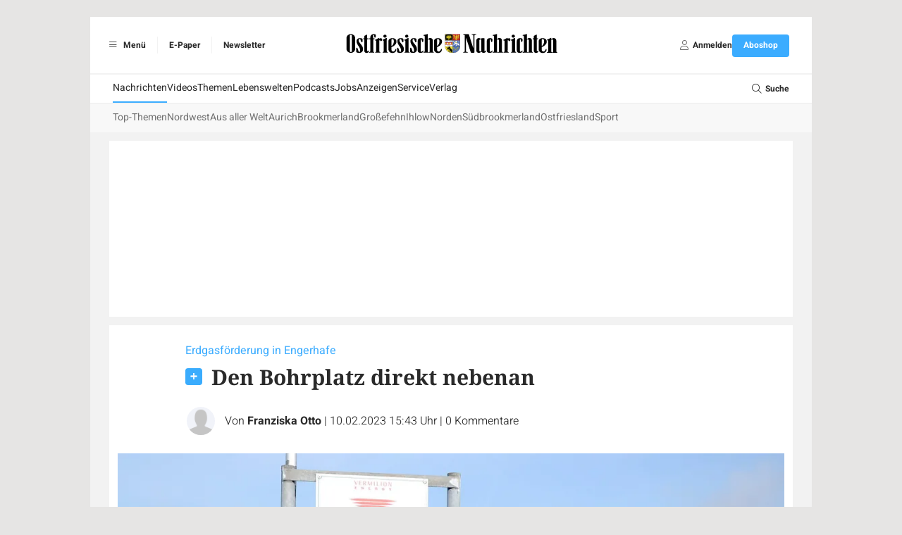

--- FILE ---
content_type: image/svg+xml
request_url: https://www.on-online.de/build/images/icons/SEPA.dbadd650.svg
body_size: 7929
content:
<svg width="33" height="13" viewBox="0 0 33 13" fill="none" xmlns="http://www.w3.org/2000/svg">
<g id="SEPA">
<path id="S-PA" fill-rule="evenodd" clip-rule="evenodd" d="M19.6683 5.31729H21.1743C21.6518 5.2998 21.9423 5.26251 22.0468 5.20408C22.1896 5.12429 22.2854 4.9646 22.3331 4.72501C22.3636 4.56554 22.3788 4.3285 22.3788 4.01355C22.3788 3.62777 22.3486 3.34181 22.2877 3.15501C22.2008 2.8934 21.9927 2.73404 21.6631 2.67616C21.5979 2.66742 21.4419 2.66277 21.1947 2.66277H19.6683V5.31729ZM17.2523 9.7885V0.666626H21.7532C22.3706 0.666626 22.8417 0.717864 23.1653 0.820229C23.9056 1.05594 24.4023 1.53855 24.6567 2.26794C24.788 2.65073 24.8537 3.22708 24.8537 3.99664C24.8537 4.92191 24.7808 5.58689 24.6368 5.9917C24.3481 6.79225 23.7538 7.25339 22.8565 7.37291C22.751 7.39084 22.302 7.40688 21.5095 7.41972L21.1084 7.43333H19.6682V9.7885H17.2523ZM5.12171 3.57644H7.36915C7.38364 3.37492 7.39093 3.2242 7.39093 3.12338C7.39093 1.89423 6.90198 1.14625 5.92396 0.879211C5.52322 0.769985 4.85098 0.714874 3.90771 0.714874C3.30855 0.714874 2.76383 0.737118 2.27281 0.780609C1.68269 0.828859 1.19787 0.990319 0.819015 1.26532C0.560381 1.44449 0.372966 1.70643 0.256663 2.05148C0.140468 2.39642 0.0823162 2.85502 0.0823162 3.42693C0.0823162 4.1779 0.189908 4.73931 0.404983 5.11037C0.649678 5.54705 1.14005 5.83467 1.87588 5.97455C2.15531 6.02313 2.65428 6.07326 3.37258 6.12538C4.26707 6.18658 4.76822 6.23483 4.87592 6.26947C5.16396 6.35711 5.30825 6.60146 5.30825 7.00306C5.30825 7.18234 5.29115 7.32886 5.25674 7.44207C5.19195 7.626 5.05637 7.7589 4.84979 7.84146C4.7337 7.8855 4.46461 7.90742 4.04296 7.90742H3.21674C2.99677 7.90255 2.80968 7.86149 2.65472 7.78325C2.43115 7.66982 2.31909 7.41507 2.31909 7.019L2.31888 6.82932H0.0714264C0.0714264 7.57155 0.124896 8.10174 0.232923 8.42013C0.426871 8.99204 0.827618 9.37184 1.43549 9.55931C1.93076 9.71236 2.80794 9.7885 4.06659 9.7885C4.8206 9.7885 5.38121 9.75341 5.74765 9.68325C6.62233 9.51737 7.18446 9.1224 7.43471 8.49704C7.5728 8.15619 7.64173 7.61836 7.64173 6.88399C7.64173 6.56539 7.6267 6.27865 7.59643 6.02523C7.5447 5.60161 7.38255 5.25855 7.11063 4.99605C6.76509 4.65963 6.20819 4.45202 5.44002 4.37334C5.19804 4.34711 4.59137 4.30096 3.61999 4.23545L3.16676 4.20291C2.9678 4.18986 2.80827 4.14614 2.6875 4.07178C2.51892 3.96698 2.43485 3.7483 2.43485 3.4162C2.43485 3.04935 2.52981 2.81108 2.71951 2.70153C2.90932 2.5923 3.29831 2.53774 3.88505 2.53774C4.48922 2.53774 4.85839 2.63258 4.99212 2.82204C5.07836 2.95008 5.12171 3.20162 5.12171 3.57644ZM0.0799494 11.5975L0.416881 11.563C0.437137 11.6784 0.4783 11.7631 0.540264 11.8173C0.602336 11.8714 0.68597 11.8984 0.791275 11.8984C0.902787 11.8984 0.986748 11.8744 1.04337 11.8264C1.09989 11.7782 1.1281 11.722 1.1281 11.6576C1.1281 11.6163 1.11623 11.5813 1.0926 11.5522C1.06886 11.5232 1.02748 11.498 0.968344 11.4765C0.927833 11.4624 0.835705 11.4372 0.69185 11.4009C0.506614 11.3544 0.376807 11.2971 0.302102 11.229C0.197124 11.1334 0.144635 11.0168 0.144635 10.8791C0.144635 10.7907 0.169355 10.7078 0.218904 10.6308C0.268344 10.5536 0.339781 10.4949 0.43289 10.4546C0.526107 10.4143 0.638599 10.3941 0.770366 10.3941C0.98555 10.3941 1.14748 10.4422 1.25627 10.5382C1.36506 10.6344 1.42212 10.7627 1.42757 10.9231L1.08051 10.937C1.0657 10.8473 1.0339 10.7829 0.985114 10.7435C0.936436 10.7042 0.863366 10.6845 0.765901 10.6845C0.665279 10.6845 0.586654 10.7056 0.5297 10.7476C0.493002 10.7745 0.474707 10.8106 0.474707 10.8557C0.474707 10.897 0.491913 10.9322 0.526216 10.9617C0.569775 10.9988 0.675733 11.0377 0.844091 11.0779C1.01234 11.1181 1.13681 11.1599 1.2175 11.2032C1.29809 11.2465 1.36125 11.3057 1.40688 11.3807C1.4524 11.456 1.47527 11.5487 1.47527 11.6592C1.47527 11.7594 1.44793 11.8532 1.39327 11.9406C1.3386 12.028 1.26139 12.093 1.16153 12.1355C1.06167 12.178 0.937199 12.1993 0.788117 12.1993C0.571191 12.1993 0.404576 12.1481 0.288272 12.0456C0.172078 11.9431 0.1026 11.7939 0.0799494 11.5975ZM1.83507 10.9059H2.16514V12.1681H1.83507V10.9059ZM1.83507 10.4252H2.16514V10.733H1.83507V10.4252ZM3.37563 12.1681H3.7057V11.3821C3.7057 11.2845 3.6996 11.2094 3.68752 11.1571C3.67543 11.1046 3.65397 11.0578 3.62316 11.0165C3.59234 10.9753 3.54693 10.9413 3.48692 10.9147C3.42692 10.8882 3.3606 10.8748 3.28807 10.8748C3.12364 10.8748 2.98708 10.9469 2.87872 11.0914V10.9059H2.5725V12.1681H2.90257V11.5952C2.90257 11.4538 2.91085 11.357 2.92762 11.3046C2.94428 11.2522 2.9751 11.2101 3.02018 11.1783C3.06527 11.1466 3.11612 11.1306 3.17286 11.1306C3.21707 11.1306 3.25497 11.1418 3.28644 11.164C3.31791 11.1862 3.34056 11.2175 3.35461 11.2576C3.36855 11.2976 3.37563 11.3859 3.37563 11.5225V12.1681ZM4.37324 11.5098C4.37324 11.6441 4.3985 11.7425 4.44925 11.8048C4.49989 11.8673 4.5624 11.8984 4.63677 11.8984C4.71638 11.8984 4.78368 11.8665 4.83867 11.8025C4.89356 11.7385 4.92111 11.6437 4.92111 11.5181C4.92111 11.3871 4.89475 11.2897 4.84216 11.226C4.78945 11.1625 4.72302 11.1306 4.64254 11.1306C4.56436 11.1306 4.49989 11.162 4.44925 11.2243C4.3985 11.2868 4.37324 11.3819 4.37324 11.5098ZM4.0772 12.2511L4.45149 12.2926C4.45781 12.3397 4.47229 12.372 4.49494 12.3897C4.5263 12.4149 4.57563 12.4275 4.64293 12.4275C4.72907 12.4275 4.79365 12.4145 4.83677 12.3883C4.86563 12.3709 4.88763 12.3428 4.90255 12.3039C4.91268 12.276 4.91779 12.225 4.91779 12.1504L4.91877 11.9662C4.82142 12.1008 4.69793 12.1681 4.54808 12.1681C4.38092 12.1681 4.24872 12.0964 4.15115 11.9527C4.07459 11.8391 4.03637 11.6977 4.03637 11.5286C4.03637 11.3166 4.08646 11.1547 4.18676 11.0427C4.28705 10.9308 4.41185 10.8748 4.56093 10.8748C4.7147 10.8748 4.84156 10.9435 4.94153 11.0807V10.9059H5.24787V12.0405C5.24787 12.1898 5.23578 12.3014 5.21149 12.3751C5.18732 12.449 5.15334 12.5069 5.10956 12.5489C5.06579 12.591 5.00742 12.624 4.93435 12.6477C4.86128 12.6715 4.76893 12.6835 4.65731 12.6835C4.44637 12.6835 4.29674 12.6465 4.20843 12.5727C4.12011 12.4989 4.07601 12.4053 4.07601 12.2918C4.07601 12.2807 4.07644 12.2672 4.0772 12.2511ZM5.97315 10.4252H5.64308V12.1681H5.97315V10.4252ZM7.12242 11.4315C7.12014 11.3333 7.09542 11.2587 7.04826 11.2075C7.00122 11.1563 6.94394 11.1306 6.87642 11.1306C6.80422 11.1306 6.74455 11.1578 6.6975 11.2117C6.65035 11.2655 6.62726 11.3389 6.62802 11.4315H7.12242ZM7.10544 11.7705L7.43214 11.8258C7.38989 11.9475 7.32313 12.0402 7.23198 12.1038C7.14084 12.1676 7.02671 12.1993 6.88983 12.1993C6.67301 12.1993 6.5126 12.1273 6.4086 11.9833C6.32638 11.868 6.28533 11.7225 6.28533 11.5465C6.28533 11.3367 6.33923 11.1721 6.44726 11.0532C6.55518 10.9342 6.69163 10.8748 6.85661 10.8748C7.04207 10.8748 7.18832 10.9372 7.29547 11.0619C7.40263 11.1869 7.45381 11.378 7.44913 11.6356H6.62226C6.62455 11.735 6.65134 11.8122 6.70252 11.8676C6.7537 11.9227 6.81752 11.9503 6.89396 11.9503C6.94591 11.9503 6.98969 11.9362 7.02508 11.9077C7.06047 11.8794 7.08737 11.8336 7.10544 11.7705ZM8.5291 10.4252V12.1681H9.83251V11.8742H8.87627V11.4004H9.73384V11.1065H8.87627V10.7192H9.79853V10.4252H8.5291ZM11.0124 12.1681V11.9791C10.9669 12.0465 10.9074 12.1 10.8334 12.1398C10.7595 12.1794 10.6815 12.1993 10.5994 12.1993C10.5157 12.1993 10.4407 12.1806 10.3742 12.1433C10.3078 12.106 10.2596 12.0536 10.2299 11.9862C10.2002 11.9187 10.1854 11.8254 10.1854 11.7063V10.9059H10.5155V11.4864C10.5155 11.6641 10.5214 11.773 10.5336 11.813C10.5457 11.8533 10.5677 11.8849 10.5997 11.9084C10.6318 11.9317 10.6723 11.9433 10.7215 11.9433C10.7777 11.9433 10.8281 11.9279 10.8725 11.8964C10.9171 11.8651 10.9475 11.8263 10.9639 11.7798C10.9802 11.7334 10.9885 11.6198 10.9885 11.4389V10.9059H11.3186V12.1681H11.0124ZM11.7139 12.1681H12.044V11.7778C12.044 11.5629 12.0532 11.4216 12.0716 11.3542C12.09 11.2868 12.1153 11.2402 12.1474 11.2143C12.1795 11.1886 12.2186 11.1757 12.2649 11.1757C12.3126 11.1757 12.3644 11.1939 12.42 11.2304L12.5204 10.9381C12.4509 10.8959 12.3786 10.8748 12.3037 10.8748C12.2505 10.8748 12.2032 10.8887 12.1613 10.9165C12.1195 10.9444 12.0725 11.0006 12.0201 11.0854V10.9059H11.7139V12.1681ZM12.9904 11.537C12.9904 11.6628 13.0197 11.759 13.0784 11.8259C13.1371 11.8927 13.2094 11.9261 13.2956 11.9261C13.3816 11.9261 13.4538 11.8927 13.5121 11.8259C13.5703 11.759 13.5995 11.662 13.5995 11.5347C13.5995 11.4106 13.5703 11.315 13.5121 11.2483C13.4538 11.1815 13.3816 11.148 13.2956 11.148C13.2094 11.148 13.1371 11.1815 13.0784 11.2483C13.0197 11.315 12.9904 11.4114 12.9904 11.537ZM12.6535 11.5191C12.6535 11.4077 12.6804 11.3 12.7343 11.1957C12.7881 11.0916 12.8643 11.012 12.9631 10.9571C13.0618 10.9022 13.1721 10.8748 13.2938 10.8748C13.4819 10.8748 13.636 10.937 13.7562 11.0615C13.8763 11.186 13.9364 11.3433 13.9364 11.5335C13.9364 11.7251 13.8757 11.8842 13.7544 12.0102C13.6331 12.1363 13.4803 12.1993 13.2961 12.1993C13.1822 12.1993 13.0735 12.173 12.9702 12.1206C12.8667 12.0681 12.7881 11.9912 12.7343 11.8897C12.6804 11.7882 12.6535 11.6648 12.6535 11.5191ZM15.3583 11.2172V10.7192H15.5251C15.6497 10.7192 15.7325 10.7232 15.7738 10.7312C15.8297 10.7416 15.876 10.7675 15.9126 10.809C15.9492 10.8505 15.9675 10.9031 15.9675 10.967C15.9675 11.0189 15.9544 11.0644 15.9284 11.1034C15.9024 11.1426 15.8663 11.1714 15.8205 11.1898C15.7745 11.2081 15.6835 11.2172 15.5474 11.2172H15.3583ZM15.0113 10.4252V12.1681H15.3583V11.5111H15.584C15.7405 11.5111 15.86 11.5028 15.9427 11.4861C16.0034 11.4726 16.0632 11.4452 16.122 11.4034C16.1808 11.3618 16.2294 11.3045 16.2675 11.2317C16.3057 11.1585 16.3248 11.0687 16.3248 10.9617C16.3248 10.8229 16.2917 10.7097 16.2254 10.6221C16.1591 10.5345 16.0768 10.4775 15.9786 10.4514C15.9147 10.434 15.7774 10.4252 15.5669 10.4252H15.0113ZM17.3618 11.563C17.3197 11.5774 17.2531 11.5944 17.1621 11.6144C17.0711 11.6342 17.0115 11.6538 16.9836 11.6728C16.9407 11.7039 16.9195 11.7433 16.9195 11.791C16.9195 11.838 16.9365 11.8785 16.9707 11.9128C17.005 11.947 17.0485 11.9642 17.1016 11.9642C17.1607 11.9642 17.217 11.9443 17.2708 11.9045C17.3104 11.8742 17.3366 11.8372 17.349 11.7934C17.3575 11.7648 17.3618 11.7102 17.3618 11.6298V11.563ZM16.9195 11.2898L16.6234 11.2344C16.657 11.1122 16.7147 11.0217 16.7966 10.963C16.8786 10.9042 17.0003 10.8748 17.1618 10.8748C17.3085 10.8748 17.4178 10.8925 17.4896 10.9277C17.5614 10.9632 17.612 11.008 17.6412 11.0624C17.6705 11.1167 17.6852 11.2166 17.6852 11.3619L17.6818 11.7526C17.6818 11.8637 17.687 11.9458 17.6975 11.9985C17.708 12.0513 17.7278 12.1078 17.7566 12.1681H17.4299C17.4212 12.1463 17.4108 12.1139 17.3982 12.071C17.3928 12.0514 17.3889 12.0385 17.3867 12.0322C17.3305 12.0879 17.2705 12.1297 17.2066 12.1576C17.1426 12.1854 17.0746 12.1993 17.0021 12.1993C16.8742 12.1993 16.7734 12.1639 16.6998 12.0933C16.6261 12.0226 16.5893 11.9332 16.5893 11.8252C16.5893 11.7538 16.6061 11.6901 16.6395 11.6341C16.6732 11.5781 16.7202 11.5351 16.7807 11.5054C16.8412 11.4757 16.9284 11.4495 17.0424 11.4272C17.196 11.3979 17.3025 11.3706 17.3619 11.3451V11.3114C17.3619 11.2463 17.3462 11.1999 17.3148 11.1721C17.2833 11.1445 17.2242 11.1306 17.1371 11.1306C17.0783 11.1306 17.0324 11.1425 16.9994 11.1659C16.9665 11.1895 16.9398 11.2308 16.9195 11.2898ZM18.2726 10.9059H17.9222L18.3958 12.1716C18.3762 12.2429 18.348 12.3017 18.311 12.3479C18.2741 12.394 18.2174 12.4171 18.1404 12.4171C18.0989 12.4171 18.0521 12.412 18.0004 12.4015L18.0311 12.6632C18.0919 12.6767 18.1542 12.6835 18.2175 12.6835C18.28 12.6835 18.3361 12.6767 18.3857 12.6631C18.4354 12.6497 18.477 12.6307 18.5111 12.6064C18.5451 12.5823 18.5752 12.5507 18.6014 12.5118C18.6275 12.4729 18.6551 12.4165 18.684 12.3426L19.2017 10.9059H18.8614L18.5704 11.802L18.2726 10.9059ZM19.4591 10.9059H19.7619V11.0783C19.8707 10.9426 20.0002 10.8748 20.1505 10.8748C20.2302 10.8748 20.2994 10.8914 20.3581 10.9247C20.4168 10.9581 20.465 11.0086 20.5024 11.076C20.5571 11.0086 20.6162 10.9581 20.6794 10.9247C20.7428 10.8914 20.8102 10.8748 20.882 10.8748C20.9735 10.8748 21.0508 10.8936 21.1141 10.9314C21.1774 10.969 21.2247 11.0244 21.256 11.0976C21.2785 11.1514 21.2899 11.2388 21.2899 11.3595V12.1681H20.9598V11.4452C20.9598 11.3197 20.9485 11.2388 20.9259 11.2022C20.8954 11.1544 20.8487 11.1306 20.7857 11.1306C20.7396 11.1306 20.6963 11.1449 20.6557 11.1736C20.6152 11.2022 20.586 11.2441 20.5682 11.2993C20.5502 11.3544 20.5412 11.4416 20.5412 11.5607V12.1681H20.2111V11.475C20.2111 11.3518 20.2053 11.2725 20.1936 11.2367C20.1819 11.2009 20.1638 11.1744 20.1392 11.1569C20.1146 11.1395 20.0814 11.1306 20.0393 11.1306C19.9886 11.1306 19.943 11.1446 19.9025 11.1724C19.862 11.2001 19.833 11.2403 19.8154 11.2927C19.7978 11.3451 19.7891 11.432 19.7891 11.5535V12.1681H19.4591V10.9059ZM22.3526 11.2075C22.3999 11.2587 22.4245 11.3333 22.4269 11.4315H21.9325C21.9317 11.3389 21.9548 11.2655 22.002 11.2117C22.0489 11.1578 22.1087 11.1306 22.1808 11.1306C22.2483 11.1306 22.3057 11.1563 22.3526 11.2075ZM22.7366 11.8258L22.4099 11.7705C22.3918 11.8336 22.3651 11.8794 22.3294 11.9077C22.2941 11.9362 22.2504 11.9503 22.1984 11.9503C22.1219 11.9503 22.0581 11.9227 22.007 11.8676C21.9558 11.8122 21.929 11.735 21.9266 11.6356H22.7536C22.7583 11.378 22.707 11.1869 22.5998 11.0619C22.4927 10.9372 22.3465 10.8748 22.1611 10.8748C21.996 10.8748 21.8597 10.9342 21.7516 11.0532C21.6438 11.1721 21.5897 11.3367 21.5897 11.5465C21.5897 11.7225 21.6308 11.868 21.713 11.9833C21.8171 12.1273 21.9775 12.1993 22.1942 12.1993C22.3312 12.1993 22.4452 12.1676 22.5365 12.1038C22.6276 12.0402 22.6943 11.9475 22.7366 11.8258ZM24.2225 12.1681H23.8925V11.5225C23.8925 11.3859 23.8854 11.2976 23.8716 11.2576C23.8575 11.2175 23.8347 11.1862 23.8033 11.164C23.7718 11.1418 23.7339 11.1306 23.6897 11.1306C23.6331 11.1306 23.5821 11.1466 23.5371 11.1783C23.492 11.2101 23.4612 11.2522 23.4445 11.3046C23.4278 11.357 23.4194 11.4538 23.4194 11.5952V12.1681H23.0893V10.9059H23.3956V11.0914C23.504 10.9469 23.6405 10.8748 23.8049 10.8748C23.8774 10.8748 23.9439 10.8882 24.0038 10.9147C24.0638 10.9413 24.1093 10.9753 24.1401 11.0165C24.1709 11.0578 24.1923 11.1046 24.2043 11.1571C24.2165 11.2094 24.2225 11.2845 24.2225 11.3821V12.1681ZM25.1965 11.1721V10.9059H24.9718V10.4564L24.6417 10.6535V10.9059H24.492V11.1721H24.6417V11.7239C24.6417 11.8422 24.6451 11.9209 24.6522 11.9599C24.6607 12.0146 24.6759 12.0581 24.698 12.0902C24.7203 12.1224 24.755 12.1488 24.8023 12.1689C24.8496 12.1891 24.9027 12.1993 24.9618 12.1993C25.0579 12.1993 25.1441 12.1826 25.2202 12.1493L25.1913 11.8906C25.1345 11.9119 25.0914 11.9227 25.0613 11.9227C25.0399 11.9227 25.0218 11.917 25.0068 11.906C24.9918 11.8948 24.9823 11.8807 24.9781 11.8636C24.9739 11.8465 24.9718 11.7862 24.9718 11.6829V11.1721H25.1965ZM25.3821 11.812L25.7121 11.7601C25.7262 11.8246 25.7546 11.8735 25.7974 11.9071C25.8403 11.9406 25.9002 11.9572 25.9773 11.9572C26.0624 11.9572 26.1263 11.9413 26.1691 11.9094C26.1979 11.8869 26.2124 11.8572 26.2124 11.8195C26.2124 11.7941 26.2045 11.7728 26.1888 11.7562C26.1722 11.7402 26.1354 11.7255 26.0781 11.7119C25.8114 11.652 25.6423 11.5974 25.5711 11.5482C25.4722 11.4799 25.4229 11.3848 25.4229 11.2634C25.4229 11.1537 25.4655 11.0615 25.551 10.9869C25.6366 10.9122 25.7691 10.8748 25.9487 10.8748C26.1196 10.8748 26.2466 10.9028 26.3298 10.9587C26.4129 11.0147 26.4702 11.0973 26.5016 11.2068L26.1919 11.2655C26.1785 11.2165 26.1531 11.1788 26.1156 11.1527C26.078 11.1264 26.0246 11.1134 25.9552 11.1134C25.8676 11.1134 25.8048 11.1257 25.767 11.1506C25.7416 11.168 25.7291 11.1907 25.7291 11.2186C25.7291 11.2426 25.74 11.263 25.762 11.2798C25.7917 11.3021 25.8946 11.3336 26.0705 11.3743C26.2464 11.4151 26.3692 11.4649 26.439 11.5238C26.5079 11.5836 26.5425 11.6669 26.5425 11.7737C26.5425 11.89 26.4948 11.9901 26.3997 12.0737C26.3044 12.1575 26.1637 12.1993 25.9773 12.1993C25.8082 12.1993 25.6742 12.1645 25.5756 12.0951C25.4769 12.0255 25.4124 11.9313 25.3821 11.812ZM28.3116 10.8333L28.5514 11.48H28.0799L28.3116 10.8333ZM28.8142 12.1681H29.1879L28.4954 10.4252H28.1303L27.4659 12.1681H27.8332L27.9746 11.7739H28.6659L28.8142 12.1681ZM29.7545 12.1681H29.4244V10.9059H29.7306V11.0854C29.783 11.0006 29.8299 10.9444 29.8719 10.9165C29.9136 10.8887 29.9609 10.8748 30.0142 10.8748C30.0891 10.8748 30.1613 10.8959 30.2309 10.9381L30.1305 11.2304C30.0748 11.1939 30.0231 11.1757 29.9754 11.1757C29.929 11.1757 29.8899 11.1886 29.8578 11.2143C29.8257 11.2402 29.8004 11.2868 29.7821 11.3542C29.7636 11.4216 29.7545 11.5629 29.7545 11.7778V12.1681ZM31.11 11.2075C31.157 11.2587 31.1817 11.3333 31.1841 11.4315H30.6897C30.6889 11.3389 30.7121 11.2655 30.7592 11.2117C30.8063 11.1578 30.8658 11.1306 30.9381 11.1306C31.0055 11.1306 31.0628 11.1563 31.11 11.2075ZM31.4938 11.8258L31.1671 11.7705C31.1489 11.8336 31.1221 11.8794 31.0867 11.9077C31.0512 11.9362 31.0076 11.9503 30.9555 11.9503C30.8792 11.9503 30.8154 11.9227 30.7641 11.8676C30.713 11.8122 30.6862 11.735 30.6838 11.6356H31.5108C31.5155 11.378 31.4642 11.1869 31.3571 11.0619C31.2499 10.9372 31.1036 10.8748 30.9183 10.8748C30.7533 10.8748 30.6167 10.9342 30.5089 11.0532C30.4009 11.1721 30.3469 11.3367 30.3469 11.5465C30.3469 11.7225 30.3879 11.868 30.4702 11.9833C30.5742 12.1273 30.7347 12.1993 30.9515 12.1993C31.0884 12.1993 31.2025 12.1676 31.2937 12.1038C31.3848 12.0402 31.4516 11.9475 31.4938 11.8258ZM32.534 11.563C32.4919 11.5774 32.4253 11.5944 32.3343 11.6144C32.2432 11.6342 32.1838 11.6538 32.1558 11.6728C32.1129 11.7039 32.0916 11.7433 32.0916 11.791C32.0916 11.838 32.1086 11.8785 32.1429 11.9128C32.1771 11.947 32.2207 11.9642 32.2737 11.9642C32.3328 11.9642 32.3891 11.9443 32.4429 11.9045C32.4826 11.8742 32.5087 11.8372 32.5211 11.7934C32.5296 11.7648 32.534 11.7102 32.534 11.6298V11.563ZM32.0916 11.2898L31.7955 11.2344C31.829 11.1122 31.8868 11.0217 31.9686 10.963C32.0506 10.9042 32.1724 10.8748 32.3339 10.8748C32.4806 10.8748 32.5899 10.8925 32.6617 10.9277C32.7334 10.9632 32.7841 11.008 32.8133 11.0624C32.8426 11.1167 32.8573 11.2166 32.8573 11.3619L32.8539 11.7526C32.8539 11.8637 32.8591 11.9458 32.8696 11.9985C32.8801 12.0513 32.8998 12.1078 32.9286 12.1681H32.602C32.5933 12.1463 32.5829 12.1139 32.5703 12.071C32.565 12.0514 32.5609 12.0385 32.5588 12.0322C32.5026 12.0879 32.4427 12.1297 32.3788 12.1576C32.3148 12.1854 32.2467 12.1993 32.1741 12.1993C32.0463 12.1993 31.9454 12.1639 31.8718 12.0933C31.7983 12.0226 31.7615 11.9332 31.7615 11.8252C31.7615 11.7538 31.7782 11.6901 31.8117 11.6341C31.8453 11.5781 31.8923 11.5351 31.9527 11.5054C32.0133 11.4757 32.1005 11.4495 32.2144 11.4272C32.3681 11.3979 32.4746 11.3706 32.5339 11.3451V11.3114C32.5339 11.2463 32.5183 11.1999 32.4869 11.1721C32.4555 11.1445 32.3963 11.1306 32.3092 11.1306C32.2504 11.1306 32.2045 11.1425 32.1715 11.1659C32.1386 11.1895 32.1118 11.2308 32.0916 11.2898ZM28.3987 2.48074L29.5306 6.4349H27.3002L28.3987 2.48074ZM26.7804 8.21197H30.0105L30.4713 9.7885H32.9183L30.1882 0.666626H26.544L23.847 9.7885H26.3465L26.7804 8.21197Z" fill="#10298E"/>
<path id="Fill 26" fill-rule="evenodd" clip-rule="evenodd" d="M13.918 1.94995C14.9144 1.94995 15.8037 2.4164 16.3882 3.14701L16.909 2.01237C16.0945 1.23008 14.9861 0.747803 13.7635 0.747803C11.8599 0.747803 10.2316 1.91609 9.56324 3.56986H8.54776L7.94817 4.87615H9.25451C9.24471 4.99733 9.2384 5.11862 9.2384 5.24234C9.2384 5.39207 9.24602 5.54003 9.26061 5.68621H8.60406L8.00458 6.99294H9.59439C10.2818 8.60489 11.8897 9.73654 13.7635 9.73654C14.7077 9.73654 15.5839 9.44904 16.3094 8.95791V7.35648C15.7252 8.03242 14.8706 8.45958 13.918 8.45958C12.8044 8.45958 11.8248 7.87605 11.2544 6.99294H14.5836L15.1831 5.68621H10.7646C10.7418 5.52896 10.7297 5.36827 10.7297 5.2046C10.7297 5.09394 10.7353 4.98438 10.7458 4.87615H15.5546L16.1541 3.56986H11.1617C11.7138 2.60155 12.7412 1.94995 13.918 1.94995Z" fill="#FFBE00"/>
</g>
</svg>


--- FILE ---
content_type: text/javascript; charset=utf-8
request_url: https://www.on-online.de/build/app.abfc8060.js
body_size: 31152
content:
/*! For license information please see app.abfc8060.js.LICENSE.txt */
(self.webpackChunkzgo_ng=self.webpackChunkzgo_ng||[]).push([[524],{25490:(e,t,n)=>{var r={"./button_controller.ts":7924,"./cmp_controller.ts":14820,"./csrf_protection_controller.js":83568,"./delayed_class_controller.ts":85503,"./dropdown_controller.ts":98887,"./form/password_reveal_controller.ts":55402,"./modal_controller.ts":72571,"./modal_ref_controller.ts":73365,"./overlay_controller.ts":12520,"./pages/bildergalerie_details_controller.ts":56827,"./scroller_controller.ts":97170,"./search_controller.ts":71372,"./submenu_controller.ts":84591,"./swiper_controller.ts":94272,"./tabs_controller.ts":48946,"./tooltip_controller.ts":73045,"./utils/tabs/action.ts":32620,"./utils/tabs/tab_state.ts":92269,"./video_controller.ts":46893,"./video_list_controller.ts":42378};function o(e){var t=i(e);return n(t)}function i(e){if(!n.o(r,e)){var t=new Error("Cannot find module '"+e+"'");throw t.code="MODULE_NOT_FOUND",t}return r[e]}o.keys=function(){return Object.keys(r)},o.resolve=i,e.exports=o,o.id=25490},50909:(e,t,n)=>{"use strict";n.d(t,{A:()=>ge});n(52675),n(89463),n(66412),n(2259),n(45700),n(78125),n(16280),n(76918),n(28706),n(2008),n(51629),n(23418),n(74423),n(25276),n(64346),n(23792),n(48598),n(62062),n(44114),n(72712),n(94490),n(34782),n(15086),n(54554),n(60739),n(89572),n(23288),n(94170),n(62010),n(33110),n(4731),n(36033),n(60479),n(2892),n(87220),n(25843),n(69085),n(59904),n(67945),n(84185),n(5506),n(83851),n(81278),n(40875),n(79432),n(63548),n(10287),n(26099),n(16034),n(3362),n(60825),n(40888),n(27495),n(90906),n(38781),n(31415),n(21699),n(47764),n(71761),n(25440),n(5746),n(42762),n(73772),n(43375),n(39225),n(13972),n(99209),n(25714),n(17561),n(66197),n(23500),n(62953),n(76031),n(3296),n(27208),n(48408),n(14603),n(47566),n(98721);var r=n(52891);function o(e){return o="function"==typeof Symbol&&"symbol"==typeof Symbol.iterator?function(e){return typeof e}:function(e){return e&&"function"==typeof Symbol&&e.constructor===Symbol&&e!==Symbol.prototype?"symbol":typeof e},o(e)}function i(e,t,n){return t=u(t),function(e,t){if(t&&("object"==o(t)||"function"==typeof t))return t;if(void 0!==t)throw new TypeError("Derived constructors may only return object or undefined");return function(e){if(void 0===e)throw new ReferenceError("this hasn't been initialised - super() hasn't been called");return e}(e)}(e,a()?Reflect.construct(t,n||[],u(e).constructor):t.apply(e,n))}function a(){try{var e=!Boolean.prototype.valueOf.call(Reflect.construct(Boolean,[],(function(){})))}catch(e){}return(a=function(){return!!e})()}function u(e){return u=Object.setPrototypeOf?Object.getPrototypeOf.bind():function(e){return e.__proto__||Object.getPrototypeOf(e)},u(e)}function s(e,t){return s=Object.setPrototypeOf?Object.setPrototypeOf.bind():function(e,t){return e.__proto__=t,e},s(e,t)}function l(e,t){var n=Object.keys(e);if(Object.getOwnPropertySymbols){var r=Object.getOwnPropertySymbols(e);t&&(r=r.filter((function(t){return Object.getOwnPropertyDescriptor(e,t).enumerable}))),n.push.apply(n,r)}return n}function c(e){for(var t=1;t<arguments.length;t++){var n=null!=arguments[t]?arguments[t]:{};t%2?l(Object(n),!0).forEach((function(t){f(e,t,n[t])})):Object.getOwnPropertyDescriptors?Object.defineProperties(e,Object.getOwnPropertyDescriptors(n)):l(Object(n)).forEach((function(t){Object.defineProperty(e,t,Object.getOwnPropertyDescriptor(n,t))}))}return e}function f(e,t,n){return(t=O(t))in e?Object.defineProperty(e,t,{value:n,enumerable:!0,configurable:!0,writable:!0}):e[t]=n,e}function d(e,t){var n="undefined"!=typeof Symbol&&e[Symbol.iterator]||e["@@iterator"];if(!n){if(Array.isArray(e)||(n=b(e))||t&&e&&"number"==typeof e.length){n&&(e=n);var r=0,o=function(){};return{s:o,n:function(){return r>=e.length?{done:!0}:{done:!1,value:e[r++]}},e:function(e){throw e},f:o}}throw new TypeError("Invalid attempt to iterate non-iterable instance.\nIn order to be iterable, non-array objects must have a [Symbol.iterator]() method.")}var i,a=!0,u=!1;return{s:function(){n=n.call(e)},n:function(){var e=n.next();return a=e.done,e},e:function(e){u=!0,i=e},f:function(){try{a||null==n.return||n.return()}finally{if(u)throw i}}}}function h(e){return function(e){if(Array.isArray(e))return g(e)}(e)||function(e){if("undefined"!=typeof Symbol&&null!=e[Symbol.iterator]||null!=e["@@iterator"])return Array.from(e)}(e)||b(e)||function(){throw new TypeError("Invalid attempt to spread non-iterable instance.\nIn order to be iterable, non-array objects must have a [Symbol.iterator]() method.")}()}function p(){p=function(){return t};var e,t={},n=Object.prototype,r=n.hasOwnProperty,i=Object.defineProperty||function(e,t,n){e[t]=n.value},a="function"==typeof Symbol?Symbol:{},u=a.iterator||"@@iterator",s=a.asyncIterator||"@@asyncIterator",l=a.toStringTag||"@@toStringTag";function c(e,t,n){return Object.defineProperty(e,t,{value:n,enumerable:!0,configurable:!0,writable:!0}),e[t]}try{c({},"")}catch(e){c=function(e,t,n){return e[t]=n}}function f(e,t,n,r){var o=t&&t.prototype instanceof g?t:g,a=Object.create(o.prototype),u=new M(r||[]);return i(a,"_invoke",{value:C(e,n,u)}),a}function d(e,t,n){try{return{type:"normal",arg:e.call(t,n)}}catch(e){return{type:"throw",arg:e}}}t.wrap=f;var h="suspendedStart",v="suspendedYield",y="executing",m="completed",b={};function g(){}function w(){}function k(){}var E={};c(E,u,(function(){return this}));var O=Object.getPrototypeOf,T=O&&O(O(x([])));T&&T!==n&&r.call(T,u)&&(E=T);var S=k.prototype=g.prototype=Object.create(E);function P(e){["next","throw","return"].forEach((function(t){c(e,t,(function(e){return this._invoke(t,e)}))}))}function j(e,t){function n(i,a,u,s){var l=d(e[i],e,a);if("throw"!==l.type){var c=l.arg,f=c.value;return f&&"object"==o(f)&&r.call(f,"__await")?t.resolve(f.__await).then((function(e){n("next",e,u,s)}),(function(e){n("throw",e,u,s)})):t.resolve(f).then((function(e){c.value=e,u(c)}),(function(e){return n("throw",e,u,s)}))}s(l.arg)}var a;i(this,"_invoke",{value:function(e,r){function o(){return new t((function(t,o){n(e,r,t,o)}))}return a=a?a.then(o,o):o()}})}function C(t,n,r){var o=h;return function(i,a){if(o===y)throw Error("Generator is already running");if(o===m){if("throw"===i)throw a;return{value:e,done:!0}}for(r.method=i,r.arg=a;;){var u=r.delegate;if(u){var s=_(u,r);if(s){if(s===b)continue;return s}}if("next"===r.method)r.sent=r._sent=r.arg;else if("throw"===r.method){if(o===h)throw o=m,r.arg;r.dispatchException(r.arg)}else"return"===r.method&&r.abrupt("return",r.arg);o=y;var l=d(t,n,r);if("normal"===l.type){if(o=r.done?m:v,l.arg===b)continue;return{value:l.arg,done:r.done}}"throw"===l.type&&(o=m,r.method="throw",r.arg=l.arg)}}}function _(t,n){var r=n.method,o=t.iterator[r];if(o===e)return n.delegate=null,"throw"===r&&t.iterator.return&&(n.method="return",n.arg=e,_(t,n),"throw"===n.method)||"return"!==r&&(n.method="throw",n.arg=new TypeError("The iterator does not provide a '"+r+"' method")),b;var i=d(o,t.iterator,n.arg);if("throw"===i.type)return n.method="throw",n.arg=i.arg,n.delegate=null,b;var a=i.arg;return a?a.done?(n[t.resultName]=a.value,n.next=t.nextLoc,"return"!==n.method&&(n.method="next",n.arg=e),n.delegate=null,b):a:(n.method="throw",n.arg=new TypeError("iterator result is not an object"),n.delegate=null,b)}function A(e){var t={tryLoc:e[0]};1 in e&&(t.catchLoc=e[1]),2 in e&&(t.finallyLoc=e[2],t.afterLoc=e[3]),this.tryEntries.push(t)}function L(e){var t=e.completion||{};t.type="normal",delete t.arg,e.completion=t}function M(e){this.tryEntries=[{tryLoc:"root"}],e.forEach(A,this),this.reset(!0)}function x(t){if(t||""===t){var n=t[u];if(n)return n.call(t);if("function"==typeof t.next)return t;if(!isNaN(t.length)){var i=-1,a=function n(){for(;++i<t.length;)if(r.call(t,i))return n.value=t[i],n.done=!1,n;return n.value=e,n.done=!0,n};return a.next=a}}throw new TypeError(o(t)+" is not iterable")}return w.prototype=k,i(S,"constructor",{value:k,configurable:!0}),i(k,"constructor",{value:w,configurable:!0}),w.displayName=c(k,l,"GeneratorFunction"),t.isGeneratorFunction=function(e){var t="function"==typeof e&&e.constructor;return!!t&&(t===w||"GeneratorFunction"===(t.displayName||t.name))},t.mark=function(e){return Object.setPrototypeOf?Object.setPrototypeOf(e,k):(e.__proto__=k,c(e,l,"GeneratorFunction")),e.prototype=Object.create(S),e},t.awrap=function(e){return{__await:e}},P(j.prototype),c(j.prototype,s,(function(){return this})),t.AsyncIterator=j,t.async=function(e,n,r,o,i){void 0===i&&(i=Promise);var a=new j(f(e,n,r,o),i);return t.isGeneratorFunction(n)?a:a.next().then((function(e){return e.done?e.value:a.next()}))},P(S),c(S,l,"Generator"),c(S,u,(function(){return this})),c(S,"toString",(function(){return"[object Generator]"})),t.keys=function(e){var t=Object(e),n=[];for(var r in t)n.push(r);return n.reverse(),function e(){for(;n.length;){var r=n.pop();if(r in t)return e.value=r,e.done=!1,e}return e.done=!0,e}},t.values=x,M.prototype={constructor:M,reset:function(t){if(this.prev=0,this.next=0,this.sent=this._sent=e,this.done=!1,this.delegate=null,this.method="next",this.arg=e,this.tryEntries.forEach(L),!t)for(var n in this)"t"===n.charAt(0)&&r.call(this,n)&&!isNaN(+n.slice(1))&&(this[n]=e)},stop:function(){this.done=!0;var e=this.tryEntries[0].completion;if("throw"===e.type)throw e.arg;return this.rval},dispatchException:function(t){if(this.done)throw t;var n=this;function o(r,o){return u.type="throw",u.arg=t,n.next=r,o&&(n.method="next",n.arg=e),!!o}for(var i=this.tryEntries.length-1;i>=0;--i){var a=this.tryEntries[i],u=a.completion;if("root"===a.tryLoc)return o("end");if(a.tryLoc<=this.prev){var s=r.call(a,"catchLoc"),l=r.call(a,"finallyLoc");if(s&&l){if(this.prev<a.catchLoc)return o(a.catchLoc,!0);if(this.prev<a.finallyLoc)return o(a.finallyLoc)}else if(s){if(this.prev<a.catchLoc)return o(a.catchLoc,!0)}else{if(!l)throw Error("try statement without catch or finally");if(this.prev<a.finallyLoc)return o(a.finallyLoc)}}}},abrupt:function(e,t){for(var n=this.tryEntries.length-1;n>=0;--n){var o=this.tryEntries[n];if(o.tryLoc<=this.prev&&r.call(o,"finallyLoc")&&this.prev<o.finallyLoc){var i=o;break}}i&&("break"===e||"continue"===e)&&i.tryLoc<=t&&t<=i.finallyLoc&&(i=null);var a=i?i.completion:{};return a.type=e,a.arg=t,i?(this.method="next",this.next=i.finallyLoc,b):this.complete(a)},complete:function(e,t){if("throw"===e.type)throw e.arg;return"break"===e.type||"continue"===e.type?this.next=e.arg:"return"===e.type?(this.rval=this.arg=e.arg,this.method="return",this.next="end"):"normal"===e.type&&t&&(this.next=t),b},finish:function(e){for(var t=this.tryEntries.length-1;t>=0;--t){var n=this.tryEntries[t];if(n.finallyLoc===e)return this.complete(n.completion,n.afterLoc),L(n),b}},catch:function(e){for(var t=this.tryEntries.length-1;t>=0;--t){var n=this.tryEntries[t];if(n.tryLoc===e){var r=n.completion;if("throw"===r.type){var o=r.arg;L(n)}return o}}throw Error("illegal catch attempt")},delegateYield:function(t,n,r){return this.delegate={iterator:x(t),resultName:n,nextLoc:r},"next"===this.method&&(this.arg=e),b}},t}function v(e,t,n,r,o,i,a){try{var u=e[i](a),s=u.value}catch(e){return void n(e)}u.done?t(s):Promise.resolve(s).then(r,o)}function y(e){return function(){var t=this,n=arguments;return new Promise((function(r,o){var i=e.apply(t,n);function a(e){v(i,r,o,a,u,"next",e)}function u(e){v(i,r,o,a,u,"throw",e)}a(void 0)}))}}function m(e,t){return function(e){if(Array.isArray(e))return e}(e)||function(e,t){var n=null==e?null:"undefined"!=typeof Symbol&&e[Symbol.iterator]||e["@@iterator"];if(null!=n){var r,o,i,a,u=[],s=!0,l=!1;try{if(i=(n=n.call(e)).next,0===t){if(Object(n)!==n)return;s=!1}else for(;!(s=(r=i.call(n)).done)&&(u.push(r.value),u.length!==t);s=!0);}catch(e){l=!0,o=e}finally{try{if(!s&&null!=n.return&&(a=n.return(),Object(a)!==a))return}finally{if(l)throw o}}return u}}(e,t)||b(e,t)||function(){throw new TypeError("Invalid attempt to destructure non-iterable instance.\nIn order to be iterable, non-array objects must have a [Symbol.iterator]() method.")}()}function b(e,t){if(e){if("string"==typeof e)return g(e,t);var n={}.toString.call(e).slice(8,-1);return"Object"===n&&e.constructor&&(n=e.constructor.name),"Map"===n||"Set"===n?Array.from(e):"Arguments"===n||/^(?:Ui|I)nt(?:8|16|32)(?:Clamped)?Array$/.test(n)?g(e,t):void 0}}function g(e,t){(null==t||t>e.length)&&(t=e.length);for(var n=0,r=Array(t);n<t;n++)r[n]=e[n];return r}function w(e,t){if(!(e instanceof t))throw new TypeError("Cannot call a class as a function")}function k(e,t){for(var n=0;n<t.length;n++){var r=t[n];r.enumerable=r.enumerable||!1,r.configurable=!0,"value"in r&&(r.writable=!0),Object.defineProperty(e,O(r.key),r)}}function E(e,t,n){return t&&k(e.prototype,t),n&&k(e,n),Object.defineProperty(e,"prototype",{writable:!1}),e}function O(e){var t=function(e,t){if("object"!=o(e)||!e)return e;var n=e[Symbol.toPrimitive];if(void 0!==n){var r=n.call(e,t||"default");if("object"!=o(r))return r;throw new TypeError("@@toPrimitive must return a primitive value.")}return("string"===t?String:Number)(e)}(e,"string");return"symbol"==o(t)?t:t+""}var T=function(){return E((function e(t,n,r){var o=this;w(this,e),this.isResolved=!1,this.promise=t,this.promise.then((function(e){return o.isResolved=!0,e})),this.actions=n,this.updatedModels=r}),[{key:"containsOneOfActions",value:function(e){return this.actions.filter((function(t){return e.includes(t)})).length>0}},{key:"areAnyModelsUpdated",value:function(e){return this.updatedModels.filter((function(t){return e.includes(t)})).length>0}}])}(),S=function(){return E((function e(t){var n=arguments.length>1&&void 0!==arguments[1]?arguments[1]:"post";w(this,e),this.url=t,this.method=n}),[{key:"buildRequest",value:function(e,t,n,r,o,i){var a=this.url.split("?"),u=m(a,1)[0],s=m(a,2)[1],l=new URLSearchParams(s||""),c={};c.headers={Accept:"application/vnd.live-component+html","X-Requested-With":"XMLHttpRequest","X-Live-Url":window.location.pathname+window.location.search};var f=Object.entries(i).reduce((function(e,t){return e+t.length}),0),d=Object.keys(r).length>0;if(0===t.length&&0===f&&"get"===this.method&&this.willDataFitInUrl(JSON.stringify(e),JSON.stringify(n),l,JSON.stringify(r),JSON.stringify(o)))l.set("props",JSON.stringify(e)),l.set("updated",JSON.stringify(n)),Object.keys(o).length>0&&l.set("propsFromParent",JSON.stringify(o)),d&&l.set("children",JSON.stringify(r)),c.method="GET";else{c.method="POST";var h={props:e,updated:n};Object.keys(o).length>0&&(h.propsFromParent=o),d&&(h.children=r),t.length>0&&(1===t.length?(h.args=t[0].args,u+="/".concat(encodeURIComponent(t[0].name))):(u+="/_batch",h.actions=t));var p=new FormData;p.append("data",JSON.stringify(h));for(var v=0,y=Object.entries(i);v<y.length;v++)for(var b=m(y[v],2),g=b[0],w=b[1],k=w.length,E=0;E<k;++E)p.append(g,w[E]);c.body=p}var O=l.toString();return{url:"".concat(u).concat(O.length>0?"?".concat(O):""),fetchOptions:c}}},{key:"willDataFitInUrl",value:function(e,t,n,r,o){return(new URLSearchParams(e+t+r+o).toString()+n.toString()).length<1500}}])}(),P=function(){return E((function e(t){var n=arguments.length>1&&void 0!==arguments[1]?arguments[1]:"post";w(this,e),this.requestBuilder=new S(t,n)}),[{key:"makeRequest",value:function(e,t,n,r,o,i){var a=this.requestBuilder.buildRequest(e,t,n,r,o,i),u=a.url,s=a.fetchOptions;return new T(fetch(u,s),t.map((function(e){return e.name})),Object.keys(n))}}])}(),j=function(){return E((function e(t){w(this,e),this.response=t}),[{key:"getBody",value:(e=y(p().mark((function e(){return p().wrap((function(e){for(;;)switch(e.prev=e.next){case 0:if(this.body){e.next=4;break}return e.next=3,this.response.text();case 3:this.body=e.sent;case 4:return e.abrupt("return",this.body);case 5:case"end":return e.stop()}}),e,this)}))),function(){return e.apply(this,arguments)})},{key:"getLiveUrl",value:function(){return void 0===this.liveUrl&&(this.liveUrl=this.response.headers.get("X-Live-Url")),this.liveUrl}}]);var e}();function C(e){return e.innerHTML?e.outerHTML.slice(0,e.outerHTML.indexOf(e.innerHTML)):e.outerHTML}var _=new WeakMap,A=new Map;function L(e){var t=[];if(!e)return t;for(var n="",r="",o=[],i=[],a="action",u=function(){if(n)return n;if(0===t.length)throw new Error("Could not find any directives");return t[t.length-1].action},s=function(){t.push({action:n,args:o,modifiers:i,getString:function(){return e}}),n="",r="",o=[],i=[],a="action"},l=function(){o.push(r.trim()),r=""},c=function(){if(o.length>1)throw new Error('The modifier "'.concat(n,'()" does not support multiple arguments.'));i.push({name:n,value:o.length>0?o[0]:null}),n="",o=[],a="action"},f=0;f<e.length;f++){var d=e[f];switch(a){case"action":if("("===d){a="arguments";break}if(" "===d){n&&s();break}if("|"===d){c();break}n+=d;break;case"arguments":if(")"===d){l(),a="after_arguments";break}if(","===d){l();break}r+=d;break;case"after_arguments":if("|"===d){c();break}if(" "!==d)throw new Error("Missing space after ".concat(u(),"()"));s()}}switch(a){case"action":case"after_arguments":n&&s();break;default:throw new Error('Did you forget to add a closing ")" after "'.concat(n,'"?'))}return t}function M(e){var t=[];return e.forEach((function(e){var n;t.push.apply(t,h((n=e,n.replace(/[\s]+/g," ").trim()).split(" ")))})),t}function x(e){return e.replace(/\[]$/,"").split("[").map((function(e){return e.replace("]","")})).join(".")}function I(e,t){if(e instanceof HTMLInputElement){if("checkbox"===e.type){var n=D(e,!1);if(null!==n){var r=t.get(n.action);if(Array.isArray(r))return V(e,r);if(Object(r)===r)return V(e,Object.values(r))}return e.hasAttribute("value")?e.checked?e.getAttribute("value"):null:e.checked}return B(e)}return e instanceof HTMLSelectElement?e.multiple?Array.from(e.selectedOptions).map((function(e){return e.value})):e.value:e.hasAttribute("data-value")?e.dataset.value:"value"in e?e.value:e.hasAttribute("value")?e.getAttribute("value"):null}function N(e,t){if(e instanceof HTMLInputElement){if("file"===e.type)return;if("radio"===e.type)return void(e.checked=e.value==t);if("checkbox"===e.type)return void(Array.isArray(t)?e.checked=t.some((function(t){return t==e.value})):e.hasAttribute("value")?e.checked=e.value==t:e.checked=t)}if(e instanceof HTMLSelectElement){var n=[].concat(t).map((function(e){return"".concat(e)}));Array.from(e.options).forEach((function(e){e.selected=n.includes(e.value)}))}else t=void 0===t?"":t,e.value=t}function R(e){if(!e.dataset.model)return[];var t=L(e.dataset.model);return t.forEach((function(t){if(t.args.length>0)throw new Error('The data-model="'.concat(e.dataset.model,'" format is invalid: it does not support passing arguments to the model.'));t.action=x(t.action)})),t}function D(e){var t=!(arguments.length>1&&void 0!==arguments[1])||arguments[1],n=R(e);if(n.length>0)return n[0];if(e.getAttribute("name")){var r=e.closest("form");if(r&&"model"in r.dataset){var o=L(r.dataset.model||"*")[0];if(o.args.length>0)throw new Error('The data-model="'.concat(r.dataset.model,'" format is invalid: it does not support passing arguments to the model.'));return o.action=x(e.getAttribute("name")),o}}if(!t)return null;throw new Error('Cannot determine the model name for "'.concat(C(e),'": the element must either have a "data-model" (or "name" attribute living inside a <form data-model="*">).'))}function F(e,t){return t.element===e||!!t.element.contains(e)&&e.closest('[data-controller~="live"]')===t.element}function H(e){var t=e.cloneNode(!0);if(!(t instanceof HTMLElement))throw new Error("Could not clone element");return t}var V=function(e,t){var n=h(t),r=B(e),o=t.indexOf(r);return e.checked?(-1===o&&n.push(r),n):(o>-1&&n.splice(o,1),n)},B=function(e){return e.dataset.value?e.dataset.value:e.value};var q=function(){return E((function e(){w(this,e),this.hooks=new Map}),[{key:"register",value:function(e,t){var n=this.hooks.get(e)||[];n.push(t),this.hooks.set(e,n)}},{key:"unregister",value:function(e,t){var n=this.hooks.get(e)||[],r=n.indexOf(t);-1!==r&&(n.splice(r,1),this.hooks.set(e,n))}},{key:"triggerHook",value:function(e){for(var t=arguments.length,n=new Array(t>1?t-1:0),r=1;r<t;r++)n[r-1]=arguments[r];(this.hooks.get(e)||[]).forEach((function(e){return e.apply(void 0,n)}))}}])}(),U=function(){var e=new Set,t={morphStyle:"outerHTML",callbacks:{beforeNodeAdded:l,afterNodeAdded:l,beforeNodeMorphed:l,afterNodeMorphed:l,beforeNodeRemoved:l,afterNodeRemoved:l,beforeAttributeUpdated:l},head:{style:"merge",shouldPreserve:function(e){return"true"===e.getAttribute("im-preserve")},shouldReAppend:function(e){return"true"===e.getAttribute("im-re-append")},shouldRemove:l,afterHeadMorphed:l}};function n(e,t,r){if(r.head.block){var a=e.querySelector("head"),u=t.querySelector("head");if(a&&u){var l=s(u,a,r);return void Promise.all(l).then((function(){n(e,t,Object.assign(r,{head:{block:!1,ignore:!0}}))}))}}if("innerHTML"===r.morphStyle)return i(t,e,r),e.children;if("outerHTML"===r.morphStyle||null==r.morphStyle){var c=function(e,t,n){var r,o=r=e.firstChild,i=0;for(;r;){var a=m(r,t,n);a>i&&(o=r,i=a),r=r.nextSibling}return o}(t,e,r),f=null==c?void 0:c.previousSibling,d=null==c?void 0:c.nextSibling,h=o(e,c,r);return c?function(e,t,n){var r=[],o=[];for(;null!=e;)r.push(e),e=e.previousSibling;for(;r.length>0;){var i=r.pop();o.push(i),t.parentElement.insertBefore(i,t)}o.push(t);for(;null!=n;)r.push(n),o.push(n),n=n.nextSibling;for(;r.length>0;)t.parentElement.insertBefore(r.pop(),t.nextSibling);return o}(f,h,d):[]}throw"Do not understand how to morph style "+r.morphStyle}function r(e,t){return t.ignoreActiveValue&&e===document.activeElement}function o(e,t,n){if(!n.ignoreActive||e!==document.activeElement)return null==t?!1===n.callbacks.beforeNodeRemoved(e)?e:(e.remove(),n.callbacks.afterNodeRemoved(e),null):f(e,t)?(!1===n.callbacks.beforeNodeMorphed(e,t)||(e instanceof HTMLHeadElement&&n.head.ignore||(e instanceof HTMLHeadElement&&"morph"!==n.head.style?s(t,e,n):(!function(e,t,n){var o=e.nodeType;if(1===o){var i,s=e.attributes,l=t.attributes,c=d(s);try{for(c.s();!(i=c.n()).done;){var f=i.value;a(f.name,t,"update",n)||t.getAttribute(f.name)!==f.value&&t.setAttribute(f.name,f.value)}}catch(e){c.e(e)}finally{c.f()}for(var h=l.length-1;0<=h;h--){var p=l[h];a(p.name,t,"remove",n)||(e.hasAttribute(p.name)||t.removeAttribute(p.name))}}8!==o&&3!==o||t.nodeValue!==e.nodeValue&&(t.nodeValue=e.nodeValue);r(t,n)||function(e,t,n){if(e instanceof HTMLInputElement&&t instanceof HTMLInputElement&&"file"!==e.type){var r=e.value,o=t.value;u(e,t,"checked",n),u(e,t,"disabled",n),e.hasAttribute("value")?r!==o&&(a("value",t,"update",n)||(t.setAttribute("value",r),t.value=r)):a("value",t,"remove",n)||(t.value="",t.removeAttribute("value"))}else if(e instanceof HTMLOptionElement)u(e,t,"selected",n);else if(e instanceof HTMLTextAreaElement&&t instanceof HTMLTextAreaElement){var i=e.value,s=t.value;if(a("value",t,"update",n))return;i!==s&&(t.value=i),t.firstChild&&t.firstChild.nodeValue!==i&&(t.firstChild.nodeValue=i)}}(e,t,n)}(t,e,n),r(e,n)||i(t,e,n))),n.callbacks.afterNodeMorphed(e,t)),e):!1===n.callbacks.beforeNodeRemoved(e)||!1===n.callbacks.beforeNodeAdded(t)?e:(e.parentElement.replaceChild(t,e),n.callbacks.afterNodeAdded(t),n.callbacks.afterNodeRemoved(e),t)}function i(e,t,n){for(var r,i=e.firstChild,a=t.firstChild;i;)if(i=(r=i).nextSibling,null!=a)if(c(r,a,n))o(a,r,n),a=a.nextSibling,k(n,r);else{var u=v(e,t,r,a,n);if(u)a=p(a,u,n),o(u,r,n),k(n,r);else{var s=y(e,t,r,a,n);if(s)a=p(a,s,n),o(s,r,n),k(n,r);else{if(!1===n.callbacks.beforeNodeAdded(r))return;t.insertBefore(r,a),n.callbacks.afterNodeAdded(r),k(n,r)}}}else{if(!1===n.callbacks.beforeNodeAdded(r))return;t.appendChild(r),n.callbacks.afterNodeAdded(r),k(n,r)}for(;null!==a;){var l=a;a=a.nextSibling,b(l,n)}}function a(e,t,n,r){return!("value"!==e||!r.ignoreActiveValue||t!==document.activeElement)||!1===r.callbacks.beforeAttributeUpdated(e,t,n)}function u(e,t,n,r){if(e[n]!==t[n]){var o=a(n,t,"update",r);o||(t[n]=e[n]),e[n]?o||t.setAttribute(n,e[n]):a(n,t,"remove",r)||t.removeAttribute(n)}}function s(e,t,n){var r,o=[],i=[],a=[],u=[],s=n.head.style,l=new Map,c=d(e.children);try{for(c.s();!(r=c.n()).done;){var f=r.value;l.set(f.outerHTML,f)}}catch(e){c.e(e)}finally{c.f()}var p,v=d(t.children);try{for(v.s();!(p=v.n()).done;){var y=p.value,m=l.has(y.outerHTML),b=n.head.shouldReAppend(y),g=n.head.shouldPreserve(y);m||g?b?i.push(y):(l.delete(y.outerHTML),a.push(y)):"append"===s?b&&(i.push(y),u.push(y)):!1!==n.head.shouldRemove(y)&&i.push(y)}}catch(e){v.e(e)}finally{v.f()}u.push.apply(u,h(l.values()));for(var w=[],k=function(){var e=O[E],r=document.createRange().createContextualFragment(e.outerHTML).firstChild;if(!1!==n.callbacks.beforeNodeAdded(r)){if(r.href||r.src){var i=null,a=new Promise((function(e){i=e}));r.addEventListener("load",(function(){i()})),w.push(a)}t.appendChild(r),n.callbacks.afterNodeAdded(r),o.push(r)}},E=0,O=u;E<O.length;E++)k();for(var T=0,S=i;T<S.length;T++){var P=S[T];!1!==n.callbacks.beforeNodeRemoved(P)&&(t.removeChild(P),n.callbacks.afterNodeRemoved(P))}return n.head.afterHeadMorphed(t,{added:o,kept:a,removed:i}),w}function l(){}function c(e,t,n){return null!=e&&null!=t&&(e.nodeType===t.nodeType&&e.tagName===t.tagName&&(""!==e.id&&e.id===t.id||E(n,e,t)>0))}function f(e,t){return null!=e&&null!=t&&(e.nodeType===t.nodeType&&e.tagName===t.tagName)}function p(e,t,n){for(;e!==t;){var r=e;e=e.nextSibling,b(r,n)}return k(n,t),t.nextSibling}function v(e,t,n,r,o){var i=E(o,n,t);if(i>0)for(var a=r,u=0;null!=a;){if(c(n,a,o))return a;if((u+=E(o,a,e))>i)return null;a=a.nextSibling}return null}function y(e,t,n,r,o){for(var i=r,a=n.nextSibling,u=0;null!=i;){if(E(o,i,e)>0)return null;if(f(n,i))return i;if(f(a,i)&&(u++,a=a.nextSibling,u>=2))return null;i=i.nextSibling}return i}function m(e,t,n){return f(e,t)?.5+E(n,e,t):0}function b(e,t){k(t,e),!1!==t.callbacks.beforeNodeRemoved(e)&&(e.remove(),t.callbacks.afterNodeRemoved(e))}function g(e,t){return!e.deadIds.has(t)}function w(t,n,r){return(t.idMap.get(r)||e).has(n)}function k(t,n){var r,o=d(t.idMap.get(n)||e);try{for(o.s();!(r=o.n()).done;){var i=r.value;t.deadIds.add(i)}}catch(e){o.e(e)}finally{o.f()}}function E(t,n,r){var o,i=0,a=d(t.idMap.get(n)||e);try{for(a.s();!(o=a.n()).done;){var u=o.value;g(t,u)&&w(t,u,r)&&++i}}catch(e){a.e(e)}finally{a.f()}return i}function O(e,t){var n,r=e.parentElement,o=d(e.querySelectorAll("[id]"));try{for(o.s();!(n=o.n()).done;)for(var i=n.value,a=i;a!==r&&null!=a;){var u=t.get(a);null==u&&(u=new Set,t.set(a,u)),u.add(i.id),a=a.parentElement}}catch(e){o.e(e)}finally{o.f()}}function T(e,t){var n=new Map;return O(e,n),O(t,n),n}return{morph:function(e,r){var o=arguments.length>2&&void 0!==arguments[2]?arguments[2]:{};e instanceof Document&&(e=e.documentElement),"string"==typeof r&&(r=function(e){var t=new DOMParser,n=e.replace(/<svg(\s[^>]*>|>)([\s\S]*?)<\/svg>/gim,"");if(n.match(/<\/html>/)||n.match(/<\/head>/)||n.match(/<\/body>/)){var r=t.parseFromString(e,"text/html");if(n.match(/<\/html>/))return r.generatedByIdiomorph=!0,r;var o=r.firstChild;return o?(o.generatedByIdiomorph=!0,o):null}var i=t.parseFromString("<body><template>"+e+"</template></body>","text/html").body.querySelector("template").content;return i.generatedByIdiomorph=!0,i}(r));var i=function(e){if(null==e)return document.createElement("div");if(e.generatedByIdiomorph)return e;if(e instanceof Node){var t=document.createElement("div");return t.append(e),t}for(var n=document.createElement("div"),r=0,o=h(e);r<o.length;r++){var i=o[r];n.append(i)}return n}(r),a=function(e,n,r){return r=function(e){var n={};return Object.assign(n,t),Object.assign(n,e),n.callbacks={},Object.assign(n.callbacks,t.callbacks),Object.assign(n.callbacks,e.callbacks),n.head={},Object.assign(n.head,t.head),Object.assign(n.head,e.head),n}(r),{target:e,newContent:n,config:r,morphStyle:r.morphStyle,ignoreActive:r.ignoreActive,ignoreActiveValue:r.ignoreActiveValue,idMap:T(e,n),deadIds:new Set,callbacks:r.callbacks,head:r.head}}(e,i,o);return n(e,i,a)},defaults:t}}();function z(e){e instanceof HTMLInputElement&&"file"===e.type||("value"in e?e.setAttribute("value",e.value):e.hasAttribute("value")&&e.setAttribute("value","")),Array.from(e.children).forEach((function(e){z(e)}))}var W=function(){return E((function e(){w(this,e),this.changedItems=new Map,this.removedItems=new Map}),[{key:"setItem",value:function(e,t,n){if(this.removedItems.has(e)){var r=this.removedItems.get(e);if(this.removedItems.delete(e),r.original===t)return}if(this.changedItems.has(e)){var o=this.changedItems.get(e);return o.original===t?void this.changedItems.delete(e):void this.changedItems.set(e,{original:o.original,new:t})}this.changedItems.set(e,{original:n,new:t})}},{key:"removeItem",value:function(e,t){var n=t;if(this.changedItems.has(e)&&(n=this.changedItems.get(e).original,this.changedItems.delete(e),null===n))return;this.removedItems.has(e)||this.removedItems.set(e,{original:n})}},{key:"getChangedItems",value:function(){return Array.from(this.changedItems,(function(e){var t=m(e,2);return{name:t[0],value:t[1].new}}))}},{key:"getRemovedItems",value:function(){return Array.from(this.removedItems.keys())}},{key:"isEmpty",value:function(){return 0===this.changedItems.size&&0===this.removedItems.size}}])}(),G=function(){return E((function e(){w(this,e),this.addedClasses=new Set,this.removedClasses=new Set,this.styleChanges=new W,this.attributeChanges=new W}),[{key:"addClass",value:function(e){this.removedClasses.delete(e)||this.addedClasses.add(e)}},{key:"removeClass",value:function(e){this.addedClasses.delete(e)||this.removedClasses.add(e)}},{key:"addStyle",value:function(e,t,n){this.styleChanges.setItem(e,t,n)}},{key:"removeStyle",value:function(e,t){this.styleChanges.removeItem(e,t)}},{key:"addAttribute",value:function(e,t,n){this.attributeChanges.setItem(e,t,n)}},{key:"removeAttribute",value:function(e,t){this.attributeChanges.removeItem(e,t)}},{key:"getAddedClasses",value:function(){return h(this.addedClasses)}},{key:"getRemovedClasses",value:function(){return h(this.removedClasses)}},{key:"getChangedStyles",value:function(){return this.styleChanges.getChangedItems()}},{key:"getRemovedStyles",value:function(){return this.styleChanges.getRemovedItems()}},{key:"getChangedAttributes",value:function(){return this.attributeChanges.getChangedItems()}},{key:"getRemovedAttributes",value:function(){return this.attributeChanges.getRemovedItems()}},{key:"applyToElement",value:function(e){var t,n;(t=e.classList).add.apply(t,h(this.addedClasses)),(n=e.classList).remove.apply(n,h(this.removedClasses)),this.styleChanges.getChangedItems().forEach((function(t){e.style.setProperty(t.name,t.value)})),this.styleChanges.getRemovedItems().forEach((function(t){e.style.removeProperty(t)})),this.attributeChanges.getChangedItems().forEach((function(t){e.setAttribute(t.name,t.value)})),this.attributeChanges.getRemovedItems().forEach((function(t){e.removeAttribute(t)}))}},{key:"isEmpty",value:function(){return 0===this.addedClasses.size&&0===this.removedClasses.size&&this.styleChanges.isEmpty()&&this.attributeChanges.isEmpty()}}])}(),$=function(){return E((function e(t,n){w(this,e),this.changedElements=new WeakMap,this.changedElementsCount=0,this.addedElements=[],this.removedElements=[],this.isStarted=!1,this.element=t,this.shouldTrackChangeCallback=n,this.mutationObserver=new MutationObserver(this.onMutations.bind(this))}),[{key:"start",value:function(){this.isStarted||(this.mutationObserver.observe(this.element,{childList:!0,subtree:!0,attributes:!0,attributeOldValue:!0}),this.isStarted=!0)}},{key:"stop",value:function(){this.isStarted&&(this.mutationObserver.disconnect(),this.isStarted=!1)}},{key:"getChangedElement",value:function(e){return this.changedElements.has(e)?this.changedElements.get(e):null}},{key:"getAddedElements",value:function(){return this.addedElements}},{key:"wasElementAdded",value:function(e){return this.addedElements.includes(e)}},{key:"handlePendingChanges",value:function(){this.onMutations(this.mutationObserver.takeRecords())}},{key:"onMutations",value:function(e){var t,n=new WeakMap,r=d(e);try{for(r.s();!(t=r.n()).done;){var o=t.value,i=o.target;if(this.shouldTrackChangeCallback(i)&&!this.isElementAddedByTranslation(i)){var a,u=!1,s=d(this.addedElements);try{for(s.s();!(a=s.n()).done;){if(a.value.contains(i)){u=!0;break}}}catch(e){s.e(e)}finally{s.f()}if(!u)switch(o.type){case"childList":this.handleChildListMutation(o);break;case"attributes":n.has(i)||n.set(i,[]),n.get(i).includes(o.attributeName)||(this.handleAttributeMutation(o),n.set(i,[].concat(h(n.get(i)),[o.attributeName])))}}}}catch(e){r.e(e)}finally{r.f()}}},{key:"handleChildListMutation",value:function(e){var t=this;e.addedNodes.forEach((function(e){e instanceof Element&&(t.removedElements.includes(e)?t.removedElements.splice(t.removedElements.indexOf(e),1):t.isElementAddedByTranslation(e)||t.addedElements.push(e))})),e.removedNodes.forEach((function(e){e instanceof Element&&(t.addedElements.includes(e)?t.addedElements.splice(t.addedElements.indexOf(e),1):t.removedElements.push(e))}))}},{key:"handleAttributeMutation",value:function(e){var t=e.target;this.changedElements.has(t)||(this.changedElements.set(t,new G),this.changedElementsCount++);var n=this.changedElements.get(t);switch(e.attributeName){case"class":this.handleClassAttributeMutation(e,n);break;case"style":this.handleStyleAttributeMutation(e,n);break;default:this.handleGenericAttributeMutation(e,n)}n.isEmpty()&&(this.changedElements.delete(t),this.changedElementsCount--)}},{key:"handleClassAttributeMutation",value:function(e,t){var n=e.target,r=(e.oldValue||"").match(/((?:[\0-\x08\x0E-\x1F!-\x9F\xA1-\u167F\u1681-\u1FFF\u200B-\u2027\u202A-\u202E\u2030-\u205E\u2060-\u2FFF\u3001-\uD7FF\uE000-\uFEFE\uFF00-\uFFFF]|[\uD800-\uDBFF][\uDC00-\uDFFF]|[\uD800-\uDBFF](?![\uDC00-\uDFFF])|(?:[^\uD800-\uDBFF]|^)[\uDC00-\uDFFF])+)/g)||[],o=[].slice.call(n.classList),i=o.filter((function(e){return!r.includes(e)})),a=r.filter((function(e){return!o.includes(e)}));i.forEach((function(e){t.addClass(e)})),a.forEach((function(e){t.removeClass(e)}))}},{key:"handleStyleAttributeMutation",value:function(e,t){var n=e.target,r=e.oldValue||"",o=this.extractStyles(r),i=n.getAttribute("style")||"",a=this.extractStyles(i),u=Object.keys(a).filter((function(e){return void 0===o[e]||o[e]!==a[e]})),s=Object.keys(o).filter((function(e){return!a[e]}));u.forEach((function(e){t.addStyle(e,a[e],void 0===o[e]?null:o[e])})),s.forEach((function(e){t.removeStyle(e,o[e])}))}},{key:"handleGenericAttributeMutation",value:function(e,t){var n=e.attributeName,r=e.target,o=e.oldValue,i=r.getAttribute(n);if(o===n&&(o=""),i===n&&(i=""),r.hasAttribute(n))i!==o&&t.addAttribute(n,r.getAttribute(n),e.oldValue);else{if(null===o)return;t.removeAttribute(n,e.oldValue)}}},{key:"extractStyles",value:function(e){var t={};return e.split(";").forEach((function(e){var n=e.split(":");if(1!==n.length){var r=n[0].trim();t[r]=n.slice(1).join(":").trim()}})),t}},{key:"isElementAddedByTranslation",value:function(e){return"FONT"===e.tagName&&"vertical-align: inherit;"===e.getAttribute("style")}}])}(),J=function(){return E((function e(t,n){var r=this;w(this,e),this.elementEventListeners=[{event:"input",callback:function(e){return r.handleInputEvent(e)}}],this.component=t,this.modelElementResolver=n,this.unsyncedInputs=new X}),[{key:"activate",value:function(){var e=this;this.elementEventListeners.forEach((function(t){var n=t.event,r=t.callback;e.component.element.addEventListener(n,r)}))}},{key:"deactivate",value:function(){var e=this;this.elementEventListeners.forEach((function(t){var n=t.event,r=t.callback;e.component.element.removeEventListener(n,r)}))}},{key:"markModelAsSynced",value:function(e){this.unsyncedInputs.markModelAsSynced(e)}},{key:"handleInputEvent",value:function(e){var t=e.target;t&&this.updateModelFromElement(t)}},{key:"updateModelFromElement",value:function(e){if(F(e,this.component)){if(!(e instanceof HTMLElement))throw new Error("Could not update model for non HTMLElement");var t=this.modelElementResolver.getModelName(e);this.unsyncedInputs.add(e,t)}}},{key:"getUnsyncedInputs",value:function(){return this.unsyncedInputs.allUnsyncedInputs()}},{key:"getUnsyncedModels",value:function(){return Array.from(this.unsyncedInputs.getUnsyncedModelNames())}},{key:"resetUnsyncedFields",value:function(){this.unsyncedInputs.resetUnsyncedFields()}}])}(),X=function(){return E((function e(){w(this,e),this.unsyncedNonModelFields=[],this.unsyncedModelNames=[],this.unsyncedModelFields=new Map}),[{key:"add",value:function(e){var t=arguments.length>1&&void 0!==arguments[1]?arguments[1]:null;if(t)return this.unsyncedModelFields.set(t,e),void(this.unsyncedModelNames.includes(t)||this.unsyncedModelNames.push(t));this.unsyncedNonModelFields.push(e)}},{key:"resetUnsyncedFields",value:function(){var e=this;this.unsyncedModelFields.forEach((function(t,n){e.unsyncedModelNames.includes(n)||e.unsyncedModelFields.delete(n)}))}},{key:"allUnsyncedInputs",value:function(){return[].concat(h(this.unsyncedNonModelFields),h(this.unsyncedModelFields.values()))}},{key:"markModelAsSynced",value:function(e){var t=this.unsyncedModelNames.indexOf(e);-1!==t&&this.unsyncedModelNames.splice(t,1)}},{key:"getUnsyncedModelNames",value:function(){return this.unsyncedModelNames}}])}();var K=function(e,t){for(var n=JSON.parse(JSON.stringify(e)),r=n,o=t.split("."),i=0;i<o.length-1;i++)r=r[o[i]];return{currentLevelData:r,finalData:n,finalKey:o[o.length-1],parts:o}},Y=function(){return E((function e(t){w(this,e),this.props={},this.dirtyProps={},this.pendingProps={},this.updatedPropsFromParent={},this.props=t}),[{key:"get",value:function(e){var t=x(e);return void 0!==this.dirtyProps[t]?this.dirtyProps[t]:void 0!==this.pendingProps[t]?this.pendingProps[t]:void 0!==this.props[t]?this.props[t]:function(e,t){var n=K(e,t),r=n.currentLevelData,o=n.finalKey;if(void 0!==r)return r[o]}(this.props,t)}},{key:"has",value:function(e){return void 0!==this.get(e)}},{key:"set",value:function(e,t){var n=x(e);return this.get(n)!==t&&(this.dirtyProps[n]=t,!0)}},{key:"getOriginalProps",value:function(){return c({},this.props)}},{key:"getDirtyProps",value:function(){return c({},this.dirtyProps)}},{key:"getUpdatedPropsFromParent",value:function(){return c({},this.updatedPropsFromParent)}},{key:"flushDirtyPropsToPending",value:function(){this.pendingProps=c({},this.dirtyProps),this.dirtyProps={}}},{key:"reinitializeAllProps",value:function(e){this.props=e,this.updatedPropsFromParent={},this.pendingProps={}}},{key:"pushPendingPropsBackToDirty",value:function(){this.dirtyProps=c(c({},this.pendingProps),this.dirtyProps),this.pendingProps={}}},{key:"storeNewPropsFromParent",value:function(e){for(var t=!1,n=0,r=Object.entries(e);n<r.length;n++){var o=m(r[n],2),i=o[0],a=o[1];this.get(i)!==a&&(t=!0)}return t&&(this.updatedPropsFromParent=e),t}}])}(),Q=function(){return E((function e(t,n,r,o,i,a,u){var s=this;w(this,e),this.fingerprint="",this.defaultDebounce=150,this.backendRequest=null,this.pendingActions=[],this.pendingFiles={},this.isRequestPending=!1,this.requestDebounceTimeout=null,this.element=t,this.name=n,this.backend=a,this.elementDriver=u,this.id=i,this.listeners=new Map,o.forEach((function(e){var t;s.listeners.has(e.event)||s.listeners.set(e.event,[]),null===(t=s.listeners.get(e.event))||void 0===t||t.push(e.action)})),this.valueStore=new Y(r),this.unsyncedInputsTracker=new J(this,u),this.hooks=new q,this.resetPromise(),this.externalMutationTracker=new $(this.element,(function(e){return F(e,s)})),this.externalMutationTracker.start()}),[{key:"addPlugin",value:function(e){e.attachToComponent(this)}},{key:"connect",value:function(){var e;e=this,_.set(e.element,e),A.set(e,e.name),this.hooks.triggerHook("connect",this),this.unsyncedInputsTracker.activate(),this.externalMutationTracker.start()}},{key:"disconnect",value:function(){var e;e=this,_.delete(e.element),A.delete(e),this.hooks.triggerHook("disconnect",this),this.clearRequestDebounceTimeout(),this.unsyncedInputsTracker.deactivate(),this.externalMutationTracker.stop()}},{key:"on",value:function(e,t){this.hooks.register(e,t)}},{key:"off",value:function(e,t){this.hooks.unregister(e,t)}},{key:"set",value:function(e,t){var n=arguments.length>2&&void 0!==arguments[2]&&arguments[2],r=arguments.length>3&&void 0!==arguments[3]&&arguments[3],o=this.nextRequestPromise,i=x(e);if(!this.valueStore.has(i))throw new Error('Invalid model name "'.concat(e,'".'));var a=this.valueStore.set(i,t);return this.hooks.triggerHook("model:set",e,t,this),this.unsyncedInputsTracker.markModelAsSynced(i),n&&a&&this.debouncedStartRequest(r),o}},{key:"getData",value:function(e){var t=x(e);if(!this.valueStore.has(t))throw new Error('Invalid model "'.concat(e,'".'));return this.valueStore.get(t)}},{key:"action",value:function(e){var t=arguments.length>1&&void 0!==arguments[1]?arguments[1]:{},n=arguments.length>2&&void 0!==arguments[2]&&arguments[2],r=this.nextRequestPromise;return this.pendingActions.push({name:e,args:t}),this.debouncedStartRequest(n),r}},{key:"files",value:function(e,t){this.pendingFiles[e]=t}},{key:"render",value:function(){var e=this.nextRequestPromise;return this.tryStartingRequest(),e}},{key:"getUnsyncedModels",value:function(){return this.unsyncedInputsTracker.getUnsyncedModels()}},{key:"emit",value:function(e,t){var n=arguments.length>2&&void 0!==arguments[2]?arguments[2]:null;this.performEmit(e,t,!1,n)}},{key:"emitUp",value:function(e,t){var n=arguments.length>2&&void 0!==arguments[2]?arguments[2]:null;this.performEmit(e,t,!0,n)}},{key:"emitSelf",value:function(e,t){this.doEmit(e,t)}},{key:"performEmit",value:function(e,t,n,r){(function(e,t,n){var r=[];return A.forEach((function(o,i){(!t||e!==i&&i.element.contains(e.element))&&(n&&o!==n||r.push(i))})),r})(this,n,r).forEach((function(n){n.doEmit(e,t)}))}},{key:"doEmit",value:function(e,t){var n=this;this.listeners.has(e)&&(this.listeners.get(e)||[]).forEach((function(e){n.action(e,t,1)}))}},{key:"isTurboEnabled",value:function(){return"undefined"!=typeof Turbo&&!this.element.closest('[data-turbo="false"]')}},{key:"tryStartingRequest",value:function(){this.backendRequest?this.isRequestPending=!0:this.performRequest()}},{key:"performRequest",value:function(){var e=this,t=this.nextRequestPromiseResolve;this.resetPromise(),this.unsyncedInputsTracker.resetUnsyncedFields();for(var n={},r=0,o=Object.entries(this.pendingFiles);r<o.length;r++){var i=m(o[r],2),a=i[0],u=i[1];u.files&&(n[a]=u.files)}var s={props:this.valueStore.getOriginalProps(),actions:this.pendingActions,updated:this.valueStore.getDirtyProps(),children:{},updatedPropsFromParent:this.valueStore.getUpdatedPropsFromParent(),files:n};this.hooks.triggerHook("request:started",s),this.backendRequest=this.backend.makeRequest(s.props,s.actions,s.updated,s.children,s.updatedPropsFromParent,s.files),this.hooks.triggerHook("loading.state:started",this.element,this.backendRequest),this.pendingActions=[],this.valueStore.flushDirtyPropsToPending(),this.isRequestPending=!1,this.backendRequest.promise.then(function(){var n=y(p().mark((function n(r){var o,i,a,u,s,l,c,f;return p().wrap((function(n){for(;;)switch(n.prev=n.next){case 0:return i=new j(r),n.next=3,i.getBody();case 3:for(a=n.sent,u=0,s=Object.values(e.pendingFiles);u<s.length;u++)s[u].value="";if(l=i.response.headers,null!==(o=l.get("Content-Type"))&&void 0!==o&&o.includes("application/vnd.live-component+html")||l.get("X-Live-Redirect")){n.next=14;break}return c={displayError:!0},e.valueStore.pushPendingPropsBackToDirty(),e.hooks.triggerHook("response:error",i,c),c.displayError&&e.renderError(a),e.backendRequest=null,t(i),n.abrupt("return",r);case 14:return(f=i.getLiveUrl())&&history.replaceState(history.state,"",new URL(f+window.location.hash,window.location.origin)),e.processRerender(a,i),e.backendRequest=null,t(i),e.isRequestPending&&(e.isRequestPending=!1,e.performRequest()),n.abrupt("return",r);case 21:case"end":return n.stop()}}),n)})));return function(e){return n.apply(this,arguments)}}())}},{key:"processRerender",value:function(e,t){var n=this,r={shouldRender:!0};if(this.hooks.triggerHook("render:started",e,t,r),r.shouldRender)if(t.response.headers.get("Location"))this.isTurboEnabled()?Turbo.visit(t.response.headers.get("Location")):window.location.href=t.response.headers.get("Location")||"";else{this.hooks.triggerHook("loading.state:finished",this.element);var o,i,a,u,s,l,c,f,d,h={};Object.keys(this.valueStore.getDirtyProps()).forEach((function(e){h[e]=n.valueStore.get(e)}));try{if(o=function(e){var t=document.createElement("template");if(e=e.trim(),t.innerHTML=e,t.content.childElementCount>1)throw new Error("Component HTML contains ".concat(t.content.childElementCount," elements, but only 1 root element is allowed."));var n=t.content.firstElementChild;if(!n)throw new Error("Child not found");if(!(n instanceof HTMLElement))throw new Error("Created element is not an HTMLElement: ".concat(e.trim()));return n}(e),!o.matches("[data-controller~=live]"))throw new Error("A live component template must contain a single root controller element.")}catch(e){throw console.error("There was a problem with the '".concat(this.name,"' component HTML returned:"),{id:this.id}),e}this.externalMutationTracker.handlePendingChanges(),this.externalMutationTracker.stop(),i=this.element,a=o,u=this.unsyncedInputsTracker.getUnsyncedInputs(),s=function(e){return I(e,n.valueStore)},l=this.externalMutationTracker,c=[],f=new Map,d=function(e,t){var n=f.get(e);if(!(n instanceof HTMLElement))throw new Error("Original element with id ".concat(e," not found"));if(c.push(e),!t)return null;var r=H(n);return n.replaceWith(r),r},a.querySelectorAll("[data-live-preserve]").forEach((function(e){var t=e.id;if(!t)throw new Error("The data-live-preserve attribute requires an id attribute to be set on the element");var n=i.querySelector("#".concat(t));if(!(n instanceof HTMLElement))throw new Error('The element with id "'.concat(t,'" was not found in the original HTML'));e.removeAttribute("data-live-preserve"),f.set(t,n),function(e,t){for(var n=0;n<e.attributes.length;n++){var r=e.attributes[n];t.setAttribute(r.name,r.value)}}(e,n)})),U.morph(i,a,{callbacks:{beforeNodeMorphed:function(e,t){var n;if(!(e instanceof Element&&t instanceof Element))return!0;if(e===i)return!0;if(e.id&&f.has(e.id)){if(e.id===t.id)return!1;var r=d(e.id,!0);if(!r)throw new Error("missing clone");return U.morph(r,t),!1}if(e instanceof HTMLElement&&t instanceof HTMLElement){if(void 0!==e.__x){if(!window.Alpine)throw new Error("Unable to access Alpine.js though the global window.Alpine variable. Please make sure Alpine.js is loaded before Symfony UX LiveComponent.");if("function"!=typeof window.Alpine.morph)throw new Error("Unable to access Alpine.js morph function. Please make sure the Alpine.js Morph plugin is installed and loaded, see https://alpinejs.dev/plugins/morph for more information.");window.Alpine.morph(e.__x,t)}if(l.wasElementAdded(e))return e.insertAdjacentElement("afterend",t),!1;u.includes(e)&&N(t,s(e)),e===document.activeElement&&e!==document.body&&null!==D(e,!1)&&N(t,s(e));var o=l.getChangedElement(e);if(o&&o.applyToElement(t),"OPTION"!==e.nodeName.toUpperCase()&&e.isEqualNode(t)){var a=H(e);z(a);var c=H(t);if(z(c),a.isEqualNode(c))return!1}}return e.hasAttribute("data-skip-morph")||e.id&&e.id!==t.id?(e.innerHTML=t.innerHTML,!0):!(null!==(n=e.parentElement)&&void 0!==n&&n.hasAttribute("data-skip-morph")||e.hasAttribute("data-live-ignore"))},beforeNodeRemoved:function(e){return!(e instanceof HTMLElement&&(e.id&&f.has(e.id)?(d(e.id,!1),0):l.wasElementAdded(e)||e.hasAttribute("data-live-ignore")))}}}),c.forEach((function(e){var t=i.querySelector("#".concat(e)),n=f.get(e);if(!(t instanceof HTMLElement&&n instanceof HTMLElement))throw new Error("Missing elements.");t.replaceWith(n)})),this.externalMutationTracker.start();var p=this.elementDriver.getComponentProps();this.valueStore.reinitializeAllProps(p);var v=this.elementDriver.getEventsToEmit(),y=this.elementDriver.getBrowserEventsToDispatch();Object.keys(h).forEach((function(e){n.valueStore.set(e,h[e])})),v.forEach((function(e){var t=e.event,r=e.data,o=e.target,i=e.componentName;"up"!==o?"self"!==o?n.emit(t,r,i):n.emitSelf(t,r):n.emitUp(t,r,i)})),y.forEach((function(e){var t=e.event,r=e.payload;n.element.dispatchEvent(new CustomEvent(t,{detail:r,bubbles:!0}))})),this.hooks.triggerHook("render:finished",this)}}},{key:"calculateDebounce",value:function(e){return!0===e?this.defaultDebounce:!1===e?0:e}},{key:"clearRequestDebounceTimeout",value:function(){this.requestDebounceTimeout&&(clearTimeout(this.requestDebounceTimeout),this.requestDebounceTimeout=null)}},{key:"debouncedStartRequest",value:function(e){var t=this;this.clearRequestDebounceTimeout(),this.requestDebounceTimeout=window.setTimeout((function(){t.render()}),this.calculateDebounce(e))}},{key:"renderError",value:function(e){var t=document.getElementById("live-component-error");t?t.innerHTML="":((t=document.createElement("div")).id="live-component-error",t.style.padding="50px",t.style.backgroundColor="rgba(0, 0, 0, .5)",t.style.zIndex="100000",t.style.position="fixed",t.style.top="0px",t.style.bottom="0px",t.style.left="0px",t.style.right="0px",t.style.display="flex",t.style.flexDirection="column");var n=document.createElement("iframe");n.style.borderRadius="5px",n.style.flexGrow="1",t.appendChild(n),document.body.prepend(t),document.body.style.overflow="hidden",n.contentWindow&&(n.contentWindow.document.open(),n.contentWindow.document.write(e),n.contentWindow.document.close());var r=function(e){e&&(e.outerHTML=""),document.body.style.overflow="visible"};t.addEventListener("click",(function(){return r(t)})),t.setAttribute("tabindex","0"),t.addEventListener("keydown",(function(e){"Escape"===e.key&&r(t)})),t.focus()}},{key:"resetPromise",value:function(){var e=this;this.nextRequestPromise=new Promise((function(t){e.nextRequestPromiseResolve=t}))}},{key:"_updateFromParentProps",value:function(e){this.valueStore.storeNewPropsFromParent(e)&&this.render()}}])}();var Z=function(){return E((function e(t){w(this,e),this.controller=t}),[{key:"getModelName",value:function(e){var t=D(e,!1);return t?t.action:null}},{key:"getComponentProps",value:function(){return this.controller.propsValue}},{key:"getEventsToEmit",value:function(){return this.controller.eventsToEmitValue}},{key:"getBrowserEventsToDispatch",value:function(){return this.controller.eventsToDispatchValue}}])}();function ee(e){var t=!0,n=null,r=!1,o=null,i=null,a=null,u=null;e.modifiers.forEach((function(s){switch(s.name){case"on":if(!s.value)throw new Error('The "on" modifier in '.concat(e.getString()," requires a value - e.g. on(change)."));if(!["input","change"].includes(s.value))throw new Error('The "on" modifier in '.concat(e.getString(),' only accepts the arguments "input" or "change".'));n=s.value;break;case"norender":t=!1;break;case"debounce":r=!s.value||Number.parseInt(s.value);break;case"min_length":o=s.value?Number.parseInt(s.value):null;break;case"max_length":i=s.value?Number.parseInt(s.value):null;break;case"min_value":a=s.value?Number.parseFloat(s.value):null;break;case"max_value":u=s.value?Number.parseFloat(s.value):null;break;default:throw new Error('Unknown modifier "'.concat(s.name,'" in data-model="').concat(e.getString(),'".'))}}));var s=m(e.action.split(":"),2);return{modelName:s[0],innerModelName:s[1]||null,shouldRender:t,debounce:r,targetEventName:n,minLength:o,maxLength:i,minValue:a,maxValue:u}}var te=function(){return E((function e(t){w(this,e),this.parentModelBindings=[],this.component=t;var n=R(this.component.element);this.parentModelBindings=n.map(ee)}),[{key:"attachToComponent",value:function(e){var t=this;e.on("request:started",(function(e){e.children=t.getChildrenFingerprints()})),e.on("model:set",(function(e,n){t.notifyParentModelChange(e,n)}))}},{key:"getChildrenFingerprints",value:function(){var e={};return this.getChildren().forEach((function(t){if(!t.id)throw new Error("missing id");e[t.id]={fingerprint:t.fingerprint,tag:t.element.tagName.toLowerCase()}})),e}},{key:"notifyParentModelChange",value:function(e,t){var n=function(e){for(var t=e.element.parentElement;t;){var n=_.get(t);if(n)return n;t=t.parentElement}return null}(this.component);n&&this.parentModelBindings.forEach((function(r){(r.innerModelName||"value")===e&&n.set(r.modelName,t,r.shouldRender,r.debounce)}))}},{key:"getChildren",value:function(){return e=this.component,t=[],A.forEach((function(n,r){if(e!==r&&e.element.contains(r.element)){var o=!1;A.forEach((function(e,t){o||t!==r&&t.element.contains(r.element)&&(o=!0)})),t.push(r)}})),t;var e,t}}])}(),ne=function(){return E((function e(){w(this,e),this.intersectionObserver=null}),[{key:"attachToComponent",value:function(e){var t,n=this;"lazy"===(null===(t=e.element.attributes.getNamedItem("loading"))||void 0===t?void 0:t.value)&&(e.on("connect",(function(){n.getObserver().observe(e.element)})),e.on("disconnect",(function(){var t;null===(t=n.intersectionObserver)||void 0===t||t.unobserve(e.element)})))}},{key:"getObserver",value:function(){return this.intersectionObserver||(this.intersectionObserver=new IntersectionObserver((function(e,t){e.forEach((function(e){e.isIntersecting&&(e.target.dispatchEvent(new CustomEvent("live:appear")),t.unobserve(e.target))}))}))),this.intersectionObserver}}])}(),re=function(){return E((function e(){w(this,e)}),[{key:"attachToComponent",value:function(e){var t=this;e.on("loading.state:started",(function(n,r){t.startLoading(e,n,r)})),e.on("loading.state:finished",(function(n){t.finishLoading(e,n)})),this.finishLoading(e,e.element)}},{key:"startLoading",value:function(e,t,n){this.handleLoadingToggle(e,!0,t,n)}},{key:"finishLoading",value:function(e,t){this.handleLoadingToggle(e,!1,t,null)}},{key:"handleLoadingToggle",value:function(e,t,n,r){var o=this;t?this.addAttributes(n,["busy"]):this.removeAttributes(n,["busy"]),this.getLoadingDirectives(e,n).forEach((function(e){var n=e.element,i=e.directives;t?o.addAttributes(n,["data-live-is-loading"]):o.removeAttributes(n,["data-live-is-loading"]),i.forEach((function(e){o.handleLoadingDirective(n,t,e,r)}))}))}},{key:"handleLoadingDirective",value:function(e,t,n,r){var o=this,i=oe(n.action,t),a=[],u=[],s=0,l=new Map;if(l.set("delay",(function(e){t&&(s=e.value?Number.parseInt(e.value):200)})),l.set("action",(function(e){if(!e.value)throw new Error('The "action" in data-loading must have an action name - e.g. action(foo). It\'s missing for "'.concat(n.getString(),'"'));a.push(e.value)})),l.set("model",(function(e){if(!e.value)throw new Error('The "model" in data-loading must have an action name - e.g. model(foo). It\'s missing for "'.concat(n.getString(),'"'));u.push(e.value)})),n.modifiers.forEach((function(e){if(!l.has(e.name))throw new Error('Unknown modifier "'.concat(e.name,'" used in data-loading="').concat(n.getString(),'". Available modifiers are: ').concat(Array.from(l.keys()).join(", "),"."));var t;(null!==(t=l.get(e.name))&&void 0!==t?t:function(){})(e)})),(!(t&&a.length>0&&r)||r.containsOneOfActions(a))&&(!(t&&u.length>0&&r)||r.areAnyModelsUpdated(u))){var c;switch(i){case"show":c=function(){return o.showElement(e)};break;case"hide":c=function(){return o.hideElement(e)};break;case"addClass":c=function(){return o.addClass(e,n.args)};break;case"removeClass":c=function(){return o.removeClass(e,n.args)};break;case"addAttribute":c=function(){return o.addAttributes(e,n.args)};break;case"removeAttribute":c=function(){return o.removeAttributes(e,n.args)};break;default:throw new Error('Unknown data-loading action "'.concat(i,'"'))}s?window.setTimeout((function(){r&&!r.isResolved&&c()}),s):c()}}},{key:"getLoadingDirectives",value:function(e,t){var n=[],r=h(Array.from(t.querySelectorAll("[data-loading]")));return r=r.filter((function(t){return F(t,e)})),t.hasAttribute("data-loading")&&(r=[t].concat(h(r))),r.forEach((function(e){if(!(e instanceof HTMLElement||e instanceof SVGElement))throw new Error("Invalid Element Type");var t=L(e.dataset.loading||"show");n.push({element:e,directives:t})})),n}},{key:"showElement",value:function(e){e.style.display="revert"}},{key:"hideElement",value:function(e){e.style.display="none"}},{key:"addClass",value:function(e,t){var n;(n=e.classList).add.apply(n,h(M(t)))}},{key:"removeClass",value:function(e,t){var n;(n=e.classList).remove.apply(n,h(M(t))),0===e.classList.length&&e.removeAttribute("class")}},{key:"addAttributes",value:function(e,t){t.forEach((function(t){e.setAttribute(t,"")}))}},{key:"removeAttributes",value:function(e,t){t.forEach((function(t){e.removeAttribute(t)}))}}])}(),oe=function(e,t){switch(e){case"show":return t?"show":"hide";case"hide":return t?"hide":"show";case"addClass":return t?"addClass":"removeClass";case"removeClass":return t?"removeClass":"addClass";case"addAttribute":return t?"addAttribute":"removeAttribute";case"removeAttribute":return t?"removeAttribute":"addAttribute"}throw new Error('Unknown data-loading action "'.concat(e,'"'))},ie=function(){return E((function e(){w(this,e),this.isConnected=!1}),[{key:"attachToComponent",value:function(e){var t=this;e.on("render:started",(function(e,n,r){t.isConnected||(r.shouldRender=!1)})),e.on("connect",(function(){t.isConnected=!0})),e.on("disconnect",(function(){t.isConnected=!1}))}}])}(),ae=function(){return E((function e(t){w(this,e),this.isPollingActive=!0,this.pollingIntervals=[],this.component=t}),[{key:"addPoll",value:function(e,t){this.polls.push({actionName:e,duration:t}),this.isPollingActive&&this.initiatePoll(e,t)}},{key:"startAllPolling",value:function(){var e=this;this.isPollingActive||(this.isPollingActive=!0,this.polls.forEach((function(t){var n=t.actionName,r=t.duration;e.initiatePoll(n,r)})))}},{key:"stopAllPolling",value:function(){this.isPollingActive=!1,this.pollingIntervals.forEach((function(e){clearInterval(e)}))}},{key:"clearPolling",value:function(){this.stopAllPolling(),this.polls=[],this.startAllPolling()}},{key:"initiatePoll",value:function(e,t){var n,r=this;n="$render"===e?function(){r.component.render()}:function(){r.component.action(e,{},0)};var o=window.setInterval((function(){n()}),t);this.pollingIntervals.push(o)}}])}(),ue=function(){return E((function e(){w(this,e)}),[{key:"attachToComponent",value:function(e){var t=this;this.element=e.element,this.pollingDirector=new ae(e),this.initializePolling(),e.on("connect",(function(){t.pollingDirector.startAllPolling()})),e.on("disconnect",(function(){t.pollingDirector.stopAllPolling()})),e.on("render:finished",(function(){t.initializePolling()}))}},{key:"addPoll",value:function(e,t){this.pollingDirector.addPoll(e,t)}},{key:"clearPolling",value:function(){this.pollingDirector.clearPolling()}},{key:"initializePolling",value:function(){var e=this;if(this.clearPolling(),void 0!==this.element.dataset.poll){var t=this.element.dataset.poll;L(t||"$render").forEach((function(n){var r=2e3;n.modifiers.forEach((function(e){if("delay"===e.name)e.value&&(r=Number.parseInt(e.value));else console.warn('Unknown modifier "'.concat(e.name,'" in data-poll "').concat(t,'".'))})),e.addPoll(n.action,r)}))}}}])}(),se=function(){return E((function e(){w(this,e)}),[{key:"attachToComponent",value:function(e){var t=this;this.synchronizeValueOfModelFields(e),e.on("render:finished",(function(){t.synchronizeValueOfModelFields(e)}))}},{key:"synchronizeValueOfModelFields",value:function(e){e.element.querySelectorAll("[data-model]").forEach((function(t){if(!(t instanceof HTMLElement))throw new Error("Invalid element using data-model.");if(!(t instanceof HTMLFormElement)&&F(t,e)){var n=D(t);if(n){var r=n.action;e.getUnsyncedModels().includes(r)||(e.valueStore.has(r)&&N(t,e.valueStore.get(r)),t instanceof HTMLSelectElement&&!t.multiple&&e.valueStore.set(r,I(t,e.valueStore)))}}}))}}])}(),le=function(){return E((function e(){w(this,e)}),[{key:"attachToComponent",value:function(e){var t=this;e.on("model:set",(function(n){t.handleModelSet(n,e.valueStore)}))}},{key:"handleModelSet",value:function(e,t){if(t.has("validatedFields")){var n=h(t.get("validatedFields"));n.includes(e)||n.push(e),t.set("validatedFields",n)}}}])}(),ce=function(e){function t(){var e;return w(this,t),(e=i(this,t,arguments)).pendingActionTriggerModelElement=null,e.elementEventListeners=[{event:"input",callback:function(t){return e.handleInputEvent(t)}},{event:"change",callback:function(t){return e.handleChangeEvent(t)}}],e.pendingFiles={},e}return function(e,t){if("function"!=typeof t&&null!==t)throw new TypeError("Super expression must either be null or a function");e.prototype=Object.create(t&&t.prototype,{constructor:{value:e,writable:!0,configurable:!0}}),Object.defineProperty(e,"prototype",{writable:!1}),t&&s(e,t)}(t,e),E(t,[{key:"initialize",value:function(){this.mutationObserver=new MutationObserver(this.onMutations.bind(this)),this.createComponent()}},{key:"connect",value:function(){this.connectComponent(),this.mutationObserver.observe(this.element,{attributes:!0})}},{key:"disconnect",value:function(){this.disconnectComponent(),this.mutationObserver.disconnect()}},{key:"update",value:function(e){if("input"===e.type||"change"===e.type)throw new Error('Since LiveComponents 2.3, you no longer need data-action="live#update" on form elements. Found on element: '.concat(C(e.currentTarget)));this.updateModelFromElementEvent(e.currentTarget,null)}},{key:"action",value:function(e){var t=this,n=e.params;if(!n.action)throw new Error("No action name provided on element: ".concat(C(e.currentTarget),'. Did you forget to add the "data-live-action-param" attribute?'));var r=n.action,o=c({},n);delete o.action;var i=L(r),a=!1;i.forEach((function(n){var i={},u=new Map;u.set("stop",(function(){e.stopPropagation()})),u.set("self",(function(){e.target,e.currentTarget})),u.set("debounce",(function(e){a=!e.value||Number.parseInt(e.value)})),u.set("files",(function(e){e.value?t.pendingFiles[e.value]&&(i[e.value]=t.pendingFiles[e.value]):i=t.pendingFiles})),n.modifiers.forEach((function(e){var t;u.has(e.name)?(null!==(t=u.get(e.name))&&void 0!==t?t:function(){})(e):console.warn("Unknown modifier ".concat(e.name,' in action "').concat(r,'". Available modifiers are: ').concat(Array.from(u.keys()).join(", "),"."))}));for(var s=0,l=Object.entries(i);s<l.length;s++){var c=m(l[s],2),f=c[0],d=c[1];d.files&&t.component.files(f,d),delete t.pendingFiles[f]}t.component.action(n.action,o,a),D(e.currentTarget,!1)&&(t.pendingActionTriggerModelElement=e.currentTarget)}))}},{key:"$render",value:function(){return this.component.render()}},{key:"emit",value:function(e){var t=this;this.getEmitDirectives(e).forEach((function(e){var n=e.name,r=e.data,o=e.nameMatch;t.component.emit(n,r,o)}))}},{key:"emitUp",value:function(e){var t=this;this.getEmitDirectives(e).forEach((function(e){var n=e.name,r=e.data,o=e.nameMatch;t.component.emitUp(n,r,o)}))}},{key:"emitSelf",value:function(e){var t=this;this.getEmitDirectives(e).forEach((function(e){var n=e.name,r=e.data;t.component.emitSelf(n,r)}))}},{key:"$updateModel",value:function(e,t){var n=!(arguments.length>2&&void 0!==arguments[2])||arguments[2],r=!(arguments.length>3&&void 0!==arguments[3])||arguments[3];return this.component.set(e,t,n,r)}},{key:"propsUpdatedFromParentValueChanged",value:function(){this.component._updateFromParentProps(this.propsUpdatedFromParentValue)}},{key:"fingerprintValueChanged",value:function(){this.component.fingerprint=this.fingerprintValue}},{key:"getEmitDirectives",value:function(e){var t=e.params;if(!t.event)throw new Error("No event name provided on element: ".concat(C(e.currentTarget),'. Did you forget to add the "data-live-event-param" attribute?'));var n=t.event,r=c({},t);delete r.event;var o=L(n),i=[];return o.forEach((function(e){var t=null;e.modifiers.forEach((function(e){if("name"!==e.name)throw new Error("Unknown modifier ".concat(e.name,' in event "').concat(n,'".'));t=e.value})),i.push({name:e.action,data:r,nameMatch:t})})),i}},{key:"createComponent",value:function(){var e,n=this,r=this.element.id||null;this.component=new Q(this.element,this.nameValue,this.propsValue,this.listenersValue,r,t.backendFactory(this),new Z(this)),this.proxiedComponent=(e=this.component,new Proxy(e,{get:function(e,t){if(t in e||"string"!=typeof t){if("function"==typeof e[t]){var n=e[t];return function(){for(var t=arguments.length,r=new Array(t),o=0;o<t;o++)r[o]=arguments[o];return n.apply(e,r)}}return Reflect.get(e,t)}return e.valueStore.has(t)?e.getData(t):function(n){return e.action.apply(e,[t,n])}},set:function(e,t,n){return t in e?(e[t]=n,!0):(e.set(t,n),!0)}})),Object.defineProperty(this.element,"__component",{value:this.proxiedComponent,writable:!0}),this.hasDebounceValue&&(this.component.defaultDebounce=this.debounceValue),[new re,new ne,new le,new ie,new ue,new se,new te(this.component)].forEach((function(e){n.component.addPlugin(e)}))}},{key:"connectComponent",value:function(){var e=this;this.component.connect(),this.mutationObserver.observe(this.element,{attributes:!0}),this.elementEventListeners.forEach((function(t){var n=t.event,r=t.callback;e.component.element.addEventListener(n,r)})),this.dispatchEvent("connect")}},{key:"disconnectComponent",value:function(){var e=this;this.component.disconnect(),this.elementEventListeners.forEach((function(t){var n=t.event,r=t.callback;e.component.element.removeEventListener(n,r)})),this.dispatchEvent("disconnect")}},{key:"handleInputEvent",value:function(e){var t=e.target;t&&this.updateModelFromElementEvent(t,"input")}},{key:"handleChangeEvent",value:function(e){var t=e.target;t&&this.updateModelFromElementEvent(t,"change")}},{key:"updateModelFromElementEvent",value:function(e,t){if(F(e,this.component)){if(!(e instanceof HTMLElement))throw new Error("Could not update model for non HTMLElement");if(e instanceof HTMLInputElement&&"file"===e.type){var n,r=e.name;null!==(n=e.files)&&void 0!==n&&n.length?this.pendingFiles[r]=e:this.pendingFiles[r]&&delete this.pendingFiles[r]}var o=D(e,!1);if(o){var i=ee(o);if(i.targetEventName||(i.targetEventName="input"),this.pendingActionTriggerModelElement===e&&(i.shouldRender=!1),"change"===t&&"input"===i.targetEventName&&(i.targetEventName="change"),!t||i.targetEventName===t){!1===i.debounce&&("input"===i.targetEventName?i.debounce=!0:i.debounce=0);var a,u=I(e,this.component.valueStore);if((a=e)instanceof HTMLInputElement&&["text","email","password","search","tel","url"].includes(a.type)||function(e){return e instanceof HTMLTextAreaElement}(e)){if(null!==i.minLength&&"string"==typeof u&&u.length<i.minLength)return;if(null!==i.maxLength&&"string"==typeof u&&u.length>i.maxLength)return}if(function(e){return e instanceof HTMLInputElement&&["number","range"].includes(e.type)}(e)){var s=Number(u);if(null!==i.minValue&&s<i.minValue)return;if(null!==i.maxValue&&s>i.maxValue)return}this.component.set(i.modelName,u,i.shouldRender,i.debounce)}}}}},{key:"dispatchEvent",value:function(e){var t=arguments.length>1&&void 0!==arguments[1]?arguments[1]:{},n=!(arguments.length>2&&void 0!==arguments[2])||arguments[2],r=arguments.length>3&&void 0!==arguments[3]&&arguments[3];t.controller=this,t.component=this.proxiedComponent,this.dispatch(e,{detail:t,prefix:"live",cancelable:r,bubbles:n})}},{key:"onMutations",value:function(e){var t=this;e.forEach((function(e){"attributes"===e.type&&"id"===e.attributeName&&t.element.id!==t.component.id&&(t.disconnectComponent(),t.createComponent(),t.connectComponent())}))}}])}(r.xI);ce.values={name:String,url:String,props:{type:Object,default:{}},propsUpdatedFromParent:{type:Object,default:{}},listeners:{type:Array,default:[]},eventsToEmit:{type:Array,default:[]},eventsToDispatch:{type:Array,default:[]},debounce:{type:Number,default:150},fingerprint:{type:String,default:""},requestMethod:{type:String,default:"post"}},ce.backendFactory=function(e){return new P(e.urlValue,e.requestMethodValue)};var fe=ce;n(89);function de(e){return de="function"==typeof Symbol&&"symbol"==typeof Symbol.iterator?function(e){return typeof e}:function(e){return e&&"function"==typeof Symbol&&e.constructor===Symbol&&e!==Symbol.prototype?"symbol":typeof e},de(e)}function he(e,t){for(var n=0;n<t.length;n++){var r=t[n];r.enumerable=r.enumerable||!1,r.configurable=!0,"value"in r&&(r.writable=!0),Object.defineProperty(e,pe(r.key),r)}}function pe(e){var t=function(e,t){if("object"!=de(e)||!e)return e;var n=e[Symbol.toPrimitive];if(void 0!==n){var r=n.call(e,t||"default");if("object"!=de(r))return r;throw new TypeError("@@toPrimitive must return a primitive value.")}return("string"===t?String:Number)(e)}(e,"string");return"symbol"==de(t)?t:t+""}function ve(e,t,n){return t=me(t),function(e,t){if(t&&("object"==de(t)||"function"==typeof t))return t;if(void 0!==t)throw new TypeError("Derived constructors may only return object or undefined");return function(e){if(void 0===e)throw new ReferenceError("this hasn't been initialised - super() hasn't been called");return e}(e)}(e,ye()?Reflect.construct(t,n||[],me(e).constructor):t.apply(e,n))}function ye(){try{var e=!Boolean.prototype.valueOf.call(Reflect.construct(Boolean,[],(function(){})))}catch(e){}return(ye=function(){return!!e})()}function me(e){return me=Object.setPrototypeOf?Object.getPrototypeOf.bind():function(e){return e.__proto__||Object.getPrototypeOf(e)},me(e)}function be(e,t){return be=Object.setPrototypeOf?Object.setPrototypeOf.bind():function(e,t){return e.__proto__=t,e},be(e,t)}const ge={live:fe,"symfony--ux-turbo--turbo-core":function(e){function t(){return function(e,t){if(!(e instanceof t))throw new TypeError("Cannot call a class as a function")}(this,t),ve(this,t,arguments)}return function(e,t){if("function"!=typeof t&&null!==t)throw new TypeError("Super expression must either be null or a function");e.prototype=Object.create(t&&t.prototype,{constructor:{value:e,writable:!0,configurable:!0}}),Object.defineProperty(e,"prototype",{writable:!1}),t&&be(e,t)}(t,e),n=t,r&&he(n.prototype,r),o&&he(n,o),Object.defineProperty(n,"prototype",{writable:!1}),n;var n,r,o}(r.xI)}},83568:(e,t,n)=>{"use strict";n.r(t),n.d(t,{default:()=>o});var r=n(52891);const o=class extends r.xI{constructor(e){super(e),this.__stimulusLazyController=!0}initialize(){this.application.controllers.find((e=>e.identifier===this.identifier&&e.__stimulusLazyController))||Promise.all([n.e(633),n.e(436)]).then(n.bind(n,32436)).then((e=>{this.application.register(this.identifier,e.default)}))}}},7924:(e,t,n)=>{"use strict";n.r(t),n.d(t,{default:()=>f});n(52675),n(89463),n(2259),n(45700),n(16280),n(76918),n(23792),n(89572),n(94170),n(2892),n(59904),n(84185),n(40875),n(63548),n(10287),n(26099),n(60825),n(47764),n(62953),n(76031);function r(e){return r="function"==typeof Symbol&&"symbol"==typeof Symbol.iterator?function(e){return typeof e}:function(e){return e&&"function"==typeof Symbol&&e.constructor===Symbol&&e!==Symbol.prototype?"symbol":typeof e},r(e)}function o(e,t){for(var n=0;n<t.length;n++){var r=t[n];r.enumerable=r.enumerable||!1,r.configurable=!0,"value"in r&&(r.writable=!0),Object.defineProperty(e,c(r.key),r)}}function i(e,t,n){return t=u(t),function(e,t){if(t&&("object"==r(t)||"function"==typeof t))return t;if(void 0!==t)throw new TypeError("Derived constructors may only return object or undefined");return function(e){if(void 0===e)throw new ReferenceError("this hasn't been initialised - super() hasn't been called");return e}(e)}(e,a()?Reflect.construct(t,n||[],u(e).constructor):t.apply(e,n))}function a(){try{var e=!Boolean.prototype.valueOf.call(Reflect.construct(Boolean,[],(function(){})))}catch(e){}return(a=function(){return!!e})()}function u(e){return u=Object.setPrototypeOf?Object.getPrototypeOf.bind():function(e){return e.__proto__||Object.getPrototypeOf(e)},u(e)}function s(e,t){return s=Object.setPrototypeOf?Object.setPrototypeOf.bind():function(e,t){return e.__proto__=t,e},s(e,t)}function l(e,t,n){return(t=c(t))in e?Object.defineProperty(e,t,{value:n,enumerable:!0,configurable:!0,writable:!0}):e[t]=n,e}function c(e){var t=function(e,t){if("object"!=r(e)||!e)return e;var n=e[Symbol.toPrimitive];if(void 0!==n){var o=n.call(e,t||"default");if("object"!=r(o))return o;throw new TypeError("@@toPrimitive must return a primitive value.")}return("string"===t?String:Number)(e)}(e,"string");return"symbol"==r(t)?t:t+""}var f=function(e){function t(){return function(e,t){if(!(e instanceof t))throw new TypeError("Cannot call a class as a function")}(this,t),i(this,t,arguments)}return function(e,t){if("function"!=typeof t&&null!==t)throw new TypeError("Super expression must either be null or a function");e.prototype=Object.create(t&&t.prototype,{constructor:{value:e,writable:!0,configurable:!0}}),Object.defineProperty(e,"prototype",{writable:!1}),t&&s(e,t)}(t,e),n=t,(r=[{key:"connect",value:function(){this.loadingValue&&this.setupLoadingEvent()}},{key:"setLoading",value:function(){this.hasLoadingTarget&&(this.hasIconTarget&&(this.iconTarget.hidden=!0,this.iconTarget.style.display="none"),this.hasContentTarget&&(this.contentTarget.hidden=!0,this.contentTarget.style.display="none"),this.loadingTarget.style.display="inline-block")}},{key:"setupLoadingEvent",value:function(){var e=this,t=this.element;t instanceof HTMLButtonElement?t.form?t.form.addEventListener("submit",(function(){t.disabled=!0,e.setLoading()}),{once:!0}):t.addEventListener("click",(function(){setTimeout((function(){t.disabled=!0,e.setLoading()}),10)}),{once:!0}):t.addEventListener("click",(function(t){t.preventDefault(),t.stopImmediatePropagation(),e.setLoading()}))}}])&&o(n.prototype,r),a&&o(n,a),Object.defineProperty(n,"prototype",{writable:!1}),n;var n,r,a}(n(52891).xI);l(f,"targets",["icon","loading","content"]),l(f,"values",{loading:{type:Boolean,default:!1}})},14820:(e,t,n)=>{"use strict";n.r(t),n.d(t,{default:()=>d});n(52675),n(89463),n(2259),n(45700),n(16280),n(76918),n(23792),n(89572),n(94170),n(2892),n(59904),n(84185),n(40875),n(63548),n(10287),n(26099),n(60825),n(47764),n(62953);var r=n(74939),o=n(81961);function i(e){return i="function"==typeof Symbol&&"symbol"==typeof Symbol.iterator?function(e){return typeof e}:function(e){return e&&"function"==typeof Symbol&&e.constructor===Symbol&&e!==Symbol.prototype?"symbol":typeof e},i(e)}function a(e,t){for(var n=0;n<t.length;n++){var r=t[n];r.enumerable=r.enumerable||!1,r.configurable=!0,"value"in r&&(r.writable=!0),Object.defineProperty(e,u(r.key),r)}}function u(e){var t=function(e,t){if("object"!=i(e)||!e)return e;var n=e[Symbol.toPrimitive];if(void 0!==n){var r=n.call(e,t||"default");if("object"!=i(r))return r;throw new TypeError("@@toPrimitive must return a primitive value.")}return("string"===t?String:Number)(e)}(e,"string");return"symbol"==i(t)?t:t+""}function s(e,t,n){return t=c(t),function(e,t){if(t&&("object"==i(t)||"function"==typeof t))return t;if(void 0!==t)throw new TypeError("Derived constructors may only return object or undefined");return function(e){if(void 0===e)throw new ReferenceError("this hasn't been initialised - super() hasn't been called");return e}(e)}(e,l()?Reflect.construct(t,n||[],c(e).constructor):t.apply(e,n))}function l(){try{var e=!Boolean.prototype.valueOf.call(Reflect.construct(Boolean,[],(function(){})))}catch(e){}return(l=function(){return!!e})()}function c(e){return c=Object.setPrototypeOf?Object.getPrototypeOf.bind():function(e){return e.__proto__||Object.getPrototypeOf(e)},c(e)}function f(e,t){return f=Object.setPrototypeOf?Object.setPrototypeOf.bind():function(e,t){return e.__proto__=t,e},f(e,t)}var d=function(e){function t(){return function(e,t){if(!(e instanceof t))throw new TypeError("Cannot call a class as a function")}(this,t),s(this,t,arguments)}return function(e,t){if("function"!=typeof t&&null!==t)throw new TypeError("Super expression must either be null or a function");e.prototype=Object.create(t&&t.prototype,{constructor:{value:e,writable:!0,configurable:!0}}),Object.defineProperty(e,"prototype",{writable:!1}),t&&f(e,t)}(t,e),n=t,(i=[{key:"showWelcome",value:function(){r.W.loaded().then((function(){o.j.showWelcomeScreen()}))}},{key:"showPreferences",value:function(){r.W.loaded().then((function(){o.j.showPreferencesScreen()}))}}])&&a(n.prototype,i),u&&a(n,u),Object.defineProperty(n,"prototype",{writable:!1}),n;var n,i,u}(n(52891).xI)},85503:(e,t,n)=>{"use strict";n.r(t),n.d(t,{default:()=>h});n(52675),n(89463),n(2259),n(45700),n(16280),n(76918),n(23418),n(64346),n(23792),n(34782),n(89572),n(23288),n(94170),n(62010),n(2892),n(59904),n(84185),n(40875),n(63548),n(10287),n(26099),n(60825),n(27495),n(90906),n(38781),n(47764),n(62953),n(76031);function r(e){return r="function"==typeof Symbol&&"symbol"==typeof Symbol.iterator?function(e){return typeof e}:function(e){return e&&"function"==typeof Symbol&&e.constructor===Symbol&&e!==Symbol.prototype?"symbol":typeof e},r(e)}function o(e){return function(e){if(Array.isArray(e))return i(e)}(e)||function(e){if("undefined"!=typeof Symbol&&null!=e[Symbol.iterator]||null!=e["@@iterator"])return Array.from(e)}(e)||function(e,t){if(e){if("string"==typeof e)return i(e,t);var n={}.toString.call(e).slice(8,-1);return"Object"===n&&e.constructor&&(n=e.constructor.name),"Map"===n||"Set"===n?Array.from(e):"Arguments"===n||/^(?:Ui|I)nt(?:8|16|32)(?:Clamped)?Array$/.test(n)?i(e,t):void 0}}(e)||function(){throw new TypeError("Invalid attempt to spread non-iterable instance.\nIn order to be iterable, non-array objects must have a [Symbol.iterator]() method.")}()}function i(e,t){(null==t||t>e.length)&&(t=e.length);for(var n=0,r=Array(t);n<t;n++)r[n]=e[n];return r}function a(e,t){for(var n=0;n<t.length;n++){var r=t[n];r.enumerable=r.enumerable||!1,r.configurable=!0,"value"in r&&(r.writable=!0),Object.defineProperty(e,d(r.key),r)}}function u(e,t,n){return t=l(t),function(e,t){if(t&&("object"==r(t)||"function"==typeof t))return t;if(void 0!==t)throw new TypeError("Derived constructors may only return object or undefined");return function(e){if(void 0===e)throw new ReferenceError("this hasn't been initialised - super() hasn't been called");return e}(e)}(e,s()?Reflect.construct(t,n||[],l(e).constructor):t.apply(e,n))}function s(){try{var e=!Boolean.prototype.valueOf.call(Reflect.construct(Boolean,[],(function(){})))}catch(e){}return(s=function(){return!!e})()}function l(e){return l=Object.setPrototypeOf?Object.getPrototypeOf.bind():function(e){return e.__proto__||Object.getPrototypeOf(e)},l(e)}function c(e,t){return c=Object.setPrototypeOf?Object.setPrototypeOf.bind():function(e,t){return e.__proto__=t,e},c(e,t)}function f(e,t,n){return(t=d(t))in e?Object.defineProperty(e,t,{value:n,enumerable:!0,configurable:!0,writable:!0}):e[t]=n,e}function d(e){var t=function(e,t){if("object"!=r(e)||!e)return e;var n=e[Symbol.toPrimitive];if(void 0!==n){var o=n.call(e,t||"default");if("object"!=r(o))return o;throw new TypeError("@@toPrimitive must return a primitive value.")}return("string"===t?String:Number)(e)}(e,"string");return"symbol"==r(t)?t:t+""}var h=function(e){function t(){return function(e,t){if(!(e instanceof t))throw new TypeError("Cannot call a class as a function")}(this,t),u(this,t,arguments)}return function(e,t){if("function"!=typeof t&&null!==t)throw new TypeError("Super expression must either be null or a function");e.prototype=Object.create(t&&t.prototype,{constructor:{value:e,writable:!0,configurable:!0}}),Object.defineProperty(e,"prototype",{writable:!1}),t&&c(e,t)}(t,e),n=t,(r=[{key:"connect",value:function(){var e=this;(this.hasAddClass||this.hasRemoveClass)&&setTimeout((function(){e.changeClasses()}),this.delayValue)}},{key:"target",get:function(){return this.hasElementTarget?this.elementTarget:this.element}},{key:"changeClasses",value:function(){var e,t;this.hasRemoveClass&&(e=this.target.classList).remove.apply(e,o(this.removeClasses)),this.hasAddClass&&(t=this.target.classList).add.apply(t,o(this.addClasses))}}])&&a(n.prototype,r),i&&a(n,i),Object.defineProperty(n,"prototype",{writable:!1}),n;var n,r,i}(n(52891).xI);f(h,"targets",["element"]),f(h,"values",{delay:{type:Number,default:300}}),f(h,"classes",["add","remove"])},98887:(e,t,n)=>{"use strict";n.r(t),n.d(t,{default:()=>f});n(52675),n(89463),n(2259),n(45700),n(16280),n(76918),n(28706),n(51629),n(23792),n(62062),n(89572),n(94170),n(2892),n(59904),n(84185),n(40875),n(63548),n(10287),n(26099),n(58940),n(60825),n(47764),n(23500),n(62953),n(76031);function r(e){return r="function"==typeof Symbol&&"symbol"==typeof Symbol.iterator?function(e){return typeof e}:function(e){return e&&"function"==typeof Symbol&&e.constructor===Symbol&&e!==Symbol.prototype?"symbol":typeof e},r(e)}function o(e,t){for(var n=0;n<t.length;n++){var r=t[n];r.enumerable=r.enumerable||!1,r.configurable=!0,"value"in r&&(r.writable=!0),Object.defineProperty(e,c(r.key),r)}}function i(e,t,n){return t=u(t),function(e,t){if(t&&("object"==r(t)||"function"==typeof t))return t;if(void 0!==t)throw new TypeError("Derived constructors may only return object or undefined");return function(e){if(void 0===e)throw new ReferenceError("this hasn't been initialised - super() hasn't been called");return e}(e)}(e,a()?Reflect.construct(t,n||[],u(e).constructor):t.apply(e,n))}function a(){try{var e=!Boolean.prototype.valueOf.call(Reflect.construct(Boolean,[],(function(){})))}catch(e){}return(a=function(){return!!e})()}function u(e){return u=Object.setPrototypeOf?Object.getPrototypeOf.bind():function(e){return e.__proto__||Object.getPrototypeOf(e)},u(e)}function s(e,t){return s=Object.setPrototypeOf?Object.setPrototypeOf.bind():function(e,t){return e.__proto__=t,e},s(e,t)}function l(e,t,n){return(t=c(t))in e?Object.defineProperty(e,t,{value:n,enumerable:!0,configurable:!0,writable:!0}):e[t]=n,e}function c(e){var t=function(e,t){if("object"!=r(e)||!e)return e;var n=e[Symbol.toPrimitive];if(void 0!==n){var o=n.call(e,t||"default");if("object"!=r(o))return o;throw new TypeError("@@toPrimitive must return a primitive value.")}return("string"===t?String:Number)(e)}(e,"string");return"symbol"==r(t)?t:t+""}var f=function(e){function t(){var e;!function(e,t){if(!(e instanceof t))throw new TypeError("Cannot call a class as a function")}(this,t);for(var n=arguments.length,r=new Array(n),o=0;o<n;o++)r[o]=arguments[o];return l(e=i(this,t,[].concat(r)),"toggleClass",""),l(e,"visibleClass",null),l(e,"invisibleClass",null),l(e,"activeClass",null),l(e,"enteringClass",null),l(e,"leavingClass",null),l(e,"_onMenuButtonKeydown",(function(t){switch(t.keyCode){case 13:case 32:t.preventDefault(),e.toggle()}})),e}return function(e,t){if("function"!=typeof t&&null!==t)throw new TypeError("Super expression must either be null or a function");e.prototype=Object.create(t&&t.prototype,{constructor:{value:e,writable:!0,configurable:!0}}),Object.defineProperty(e,"prototype",{writable:!1}),t&&s(e,t)}(t,e),n=t,r=[{key:"connect",value:function(){this.toggleClass=this.data.get("class")||"hidden",this.visibleClass=this.data.get("visibleClass")||null,this.invisibleClass=this.data.get("invisibleClass")||null,this.activeClass=this.data.get("activeClass")||null,this.enteringClass=this.data.get("enteringClass")||null,this.leavingClass=this.data.get("leavingClass")||null,this.hasButtonTarget&&this.buttonTarget.addEventListener("keydown",this._onMenuButtonKeydown),this.element.setAttribute("aria-haspopup","true")}},{key:"disconnect",value:function(){this.hasButtonTarget&&this.buttonTarget.removeEventListener("keydown",this._onMenuButtonKeydown)}},{key:"toggle",value:function(){this.openValue=!this.openValue}},{key:"openValueChanged",value:function(e){e?this._show():this._hide()}},{key:"_show",value:function(e){var t=this;setTimeout(function(){t.menuTarget.classList.remove(t.toggleClass),t.element.setAttribute("aria-expanded","true"),t._enteringClassList[0].forEach(function(e){t.menuTarget.classList.add(e)}.bind(t)),t._activeClassList[0].forEach((function(e){t.activeTarget&&t.activeTarget.classList.add(e)})),t._invisibleClassList[0].forEach((function(e){return t.menuTarget.classList.remove(e)})),t._visibleClassList[0].forEach((function(e){t.menuTarget.classList.add(e)})),setTimeout(function(){t._enteringClassList[0].forEach((function(e){return t.menuTarget.classList.remove(e)}))}.bind(t),t.enterTimeout[0]),"function"==typeof e&&e()}.bind(this))}},{key:"_hide",value:function(e){var t=this;setTimeout(function(){t.element.setAttribute("aria-expanded","false"),t._invisibleClassList[0].forEach((function(e){return t.menuTarget.classList.add(e)})),t._visibleClassList[0].forEach((function(e){return t.menuTarget.classList.remove(e)})),t._activeClassList[0].forEach((function(e){return t.activeTarget.classList.remove(e)})),t._leavingClassList[0].forEach((function(e){return t.menuTarget.classList.add(e)})),setTimeout(function(){t._leavingClassList[0].forEach((function(e){return t.menuTarget.classList.remove(e)})),"function"==typeof e&&e(),t.menuTarget.classList.add(t.toggleClass)}.bind(t),t.leaveTimeout[0])}.bind(this))}},{key:"show",value:function(){this.openValue=!0}},{key:"hide",value:function(e){!1===this.element.contains(e.target)&&this.openValue&&(this.openValue=!1)}},{key:"activeTarget",get:function(){return this.data.has("activeTarget")?document.querySelector(this.data.get("activeTarget")):this.element}},{key:"_activeClassList",get:function(){return this.activeClass?this.activeClass.split(",").map((function(e){return e.split(" ")})):[[],[]]}},{key:"_visibleClassList",get:function(){return this.visibleClass?this.visibleClass.split(",").map((function(e){return e.split(" ")})):[[],[]]}},{key:"_invisibleClassList",get:function(){return this.invisibleClass?this.invisibleClass.split(",").map((function(e){return e.split(" ")})):[[],[]]}},{key:"_enteringClassList",get:function(){return this.enteringClass?this.enteringClass.split(",").map((function(e){return e.split(" ")})):[[],[]]}},{key:"_leavingClassList",get:function(){return this.leavingClass?this.leavingClass.split(",").map((function(e){return e.split(" ")})):[[],[]]}},{key:"enterTimeout",get:function(){return(this.data.get("enterTimeout")||"0,0").split(",").map((function(e){return parseInt(e)}))}},{key:"leaveTimeout",get:function(){return(this.data.get("leaveTimeout")||"0,0").split(",").map((function(e){return parseInt(e)}))}}],r&&o(n.prototype,r),a&&o(n,a),Object.defineProperty(n,"prototype",{writable:!1}),n;var n,r,a}(n(52891).xI);l(f,"targets",["menu","button"]),l(f,"values",{open:{type:Boolean,default:!1}})},55402:(e,t,n)=>{"use strict";n.r(t),n.d(t,{default:()=>h});n(52675),n(89463),n(2259),n(45700),n(16280),n(76918),n(28706),n(51629),n(23418),n(64346),n(23792),n(34782),n(89572),n(23288),n(94170),n(62010),n(2892),n(59904),n(84185),n(40875),n(63548),n(10287),n(26099),n(60825),n(27495),n(90906),n(38781),n(47764),n(90744),n(42762),n(23500),n(62953);function r(e){return r="function"==typeof Symbol&&"symbol"==typeof Symbol.iterator?function(e){return typeof e}:function(e){return e&&"function"==typeof Symbol&&e.constructor===Symbol&&e!==Symbol.prototype?"symbol":typeof e},r(e)}function o(e){return function(e){if(Array.isArray(e))return i(e)}(e)||function(e){if("undefined"!=typeof Symbol&&null!=e[Symbol.iterator]||null!=e["@@iterator"])return Array.from(e)}(e)||function(e,t){if(e){if("string"==typeof e)return i(e,t);var n={}.toString.call(e).slice(8,-1);return"Object"===n&&e.constructor&&(n=e.constructor.name),"Map"===n||"Set"===n?Array.from(e):"Arguments"===n||/^(?:Ui|I)nt(?:8|16|32)(?:Clamped)?Array$/.test(n)?i(e,t):void 0}}(e)||function(){throw new TypeError("Invalid attempt to spread non-iterable instance.\nIn order to be iterable, non-array objects must have a [Symbol.iterator]() method.")}()}function i(e,t){(null==t||t>e.length)&&(t=e.length);for(var n=0,r=Array(t);n<t;n++)r[n]=e[n];return r}function a(e,t){for(var n=0;n<t.length;n++){var r=t[n];r.enumerable=r.enumerable||!1,r.configurable=!0,"value"in r&&(r.writable=!0),Object.defineProperty(e,d(r.key),r)}}function u(e,t,n){return t=l(t),function(e,t){if(t&&("object"==r(t)||"function"==typeof t))return t;if(void 0!==t)throw new TypeError("Derived constructors may only return object or undefined");return function(e){if(void 0===e)throw new ReferenceError("this hasn't been initialised - super() hasn't been called");return e}(e)}(e,s()?Reflect.construct(t,n||[],l(e).constructor):t.apply(e,n))}function s(){try{var e=!Boolean.prototype.valueOf.call(Reflect.construct(Boolean,[],(function(){})))}catch(e){}return(s=function(){return!!e})()}function l(e){return l=Object.setPrototypeOf?Object.getPrototypeOf.bind():function(e){return e.__proto__||Object.getPrototypeOf(e)},l(e)}function c(e,t){return c=Object.setPrototypeOf?Object.setPrototypeOf.bind():function(e,t){return e.__proto__=t,e},c(e,t)}function f(e,t,n){return(t=d(t))in e?Object.defineProperty(e,t,{value:n,enumerable:!0,configurable:!0,writable:!0}):e[t]=n,e}function d(e){var t=function(e,t){if("object"!=r(e)||!e)return e;var n=e[Symbol.toPrimitive];if(void 0!==n){var o=n.call(e,t||"default");if("object"!=r(o))return o;throw new TypeError("@@toPrimitive must return a primitive value.")}return("string"===t?String:Number)(e)}(e,"string");return"symbol"==r(t)?t:t+""}var h=function(e){function t(){var e;!function(e,t){if(!(e instanceof t))throw new TypeError("Cannot call a class as a function")}(this,t);for(var n=arguments.length,r=new Array(n),o=0;o<n;o++)r[o]=arguments[o];return f(e=u(this,t,[].concat(r)),"cssClasses",{show:[],hide:[]}),e}return function(e,t){if("function"!=typeof t&&null!==t)throw new TypeError("Super expression must either be null or a function");e.prototype=Object.create(t&&t.prototype,{constructor:{value:e,writable:!0,configurable:!0}}),Object.defineProperty(e,"prototype",{writable:!1}),t&&c(e,t)}(t,e),n=t,(r=[{key:"connect",value:function(){this.cssClasses.hide=this.hideClasses,this.hasShowClass?this.cssClasses.show=this.showClasses:this.hasToggleTarget&&(this.cssClasses.show=o(this.toggleTarget.classList)),this.doToggle(!0)}},{key:"toggle",value:function(){this.doToggle(!this.isHidden())}},{key:"isHidden",value:function(){return"password"===this.inputTarget.type}},{key:"doToggle",value:function(e){var t,n,r;e?(t=this.cssClasses.show,n=this.cssClasses.hide,r="password"):(t=this.cssClasses.hide,n=this.cssClasses.show,r="text"),this.hasToggleTarget&&this.toggleActiveClasses(this.toggleTarget,t,n),this.inputTarget.type=r}},{key:"toggleActiveClasses",value:function(e,t,n){var r;e&&((r=e.classList).remove.apply(r,o(n)),t.forEach((function(t){return e.classList.toggle(t,!0)})))}},{key:"createClassList",value:function(e){return e.trim().split(/\s+/)}}])&&a(n.prototype,r),i&&a(n,i),Object.defineProperty(n,"prototype",{writable:!1}),n;var n,r,i}(n(52891).xI);f(h,"targets",["input","toggle"]),f(h,"classes",["show","hide"])},72571:(e,t,n)=>{"use strict";n.r(t),n.d(t,{default:()=>p});n(52675),n(89463),n(2259),n(45700),n(16280),n(76918),n(28706),n(23792),n(89572),n(94170),n(2892),n(59904),n(84185),n(40875),n(63548),n(10287),n(26099),n(60825),n(47764),n(62953),n(76031);var r=n(52891),o=n(52752),i=n(24208);function a(e){return a="function"==typeof Symbol&&"symbol"==typeof Symbol.iterator?function(e){return typeof e}:function(e){return e&&"function"==typeof Symbol&&e.constructor===Symbol&&e!==Symbol.prototype?"symbol":typeof e},a(e)}function u(e,t){for(var n=0;n<t.length;n++){var r=t[n];r.enumerable=r.enumerable||!1,r.configurable=!0,"value"in r&&(r.writable=!0),Object.defineProperty(e,h(r.key),r)}}function s(e,t,n){return t=c(t),function(e,t){if(t&&("object"==a(t)||"function"==typeof t))return t;if(void 0!==t)throw new TypeError("Derived constructors may only return object or undefined");return function(e){if(void 0===e)throw new ReferenceError("this hasn't been initialised - super() hasn't been called");return e}(e)}(e,l()?Reflect.construct(t,n||[],c(e).constructor):t.apply(e,n))}function l(){try{var e=!Boolean.prototype.valueOf.call(Reflect.construct(Boolean,[],(function(){})))}catch(e){}return(l=function(){return!!e})()}function c(e){return c=Object.setPrototypeOf?Object.getPrototypeOf.bind():function(e){return e.__proto__||Object.getPrototypeOf(e)},c(e)}function f(e,t){return f=Object.setPrototypeOf?Object.setPrototypeOf.bind():function(e,t){return e.__proto__=t,e},f(e,t)}function d(e,t,n){return(t=h(t))in e?Object.defineProperty(e,t,{value:n,enumerable:!0,configurable:!0,writable:!0}):e[t]=n,e}function h(e){var t=function(e,t){if("object"!=a(e)||!e)return e;var n=e[Symbol.toPrimitive];if(void 0!==n){var r=n.call(e,t||"default");if("object"!=a(r))return r;throw new TypeError("@@toPrimitive must return a primitive value.")}return("string"===t?String:Number)(e)}(e,"string");return"symbol"==a(t)?t:t+""}var p=function(e){function t(){var e;!function(e,t){if(!(e instanceof t))throw new TypeError("Cannot call a class as a function")}(this,t);for(var n=arguments.length,r=new Array(n),o=0;o<n;o++)r[o]=arguments[o];return d(e=s(this,t,[].concat(r)),"isOpen",!1),e}return function(e,t){if("function"!=typeof t&&null!==t)throw new TypeError("Super expression must either be null or a function");e.prototype=Object.create(t&&t.prototype,{constructor:{value:e,writable:!0,configurable:!0}}),Object.defineProperty(e,"prototype",{writable:!1}),t&&f(e,t)}(t,e),n=t,r=[{key:"contentElement",get:function(){return this.hasContentTarget?this.contentTarget:this.element}},{key:"connect",value:function(){var e=this;(0,o.Ls)(this,{element:this.contentElement}),this.element.classList.contains("hidden")||this.open(),this.element.addEventListener("keydown",(function(t){return e.handleKeyDown(t)}))}},{key:"open",value:function(){var e=this,t=this.isOpen;this.element.classList.toggle("hidden",!1),this.isOpen=!0,this.hasFocusTarget&&this.focusTarget.focus(),setTimeout((function(){return(0,i.mh)(e.contentElement)}),100),t!=this.isOpen&&this.element.dispatchEvent(new CustomEvent("modal-show"))}},{key:"close",value:function(){var e=this.isOpen;(0,i.fY)(this.contentElement),this.element.classList.toggle("hidden",!0),this.isOpen=!1,e!=this.isOpen&&this.element.dispatchEvent(new CustomEvent("modal-hide"))}},{key:"clickOutside",value:function(e){this.isOpen&&(e.preventDefault(),this.close())}},{key:"handleKeyDown",value:function(e){"Escape"==e.key&&this.close()}}],r&&u(n.prototype,r),a&&u(n,a),Object.defineProperty(n,"prototype",{writable:!1}),n;var n,r,a}(r.xI);d(p,"targets",["content","focus"])},73365:(e,t,n)=>{"use strict";n.r(t),n.d(t,{default:()=>f});n(52675),n(89463),n(2259),n(45700),n(16280),n(76918),n(28706),n(23792),n(89572),n(94170),n(2892),n(59904),n(84185),n(40875),n(63548),n(10287),n(26099),n(60825),n(47764),n(62953);function r(e){return r="function"==typeof Symbol&&"symbol"==typeof Symbol.iterator?function(e){return typeof e}:function(e){return e&&"function"==typeof Symbol&&e.constructor===Symbol&&e!==Symbol.prototype?"symbol":typeof e},r(e)}function o(e,t){for(var n=0;n<t.length;n++){var r=t[n];r.enumerable=r.enumerable||!1,r.configurable=!0,"value"in r&&(r.writable=!0),Object.defineProperty(e,c(r.key),r)}}function i(e,t,n){return t=u(t),function(e,t){if(t&&("object"==r(t)||"function"==typeof t))return t;if(void 0!==t)throw new TypeError("Derived constructors may only return object or undefined");return function(e){if(void 0===e)throw new ReferenceError("this hasn't been initialised - super() hasn't been called");return e}(e)}(e,a()?Reflect.construct(t,n||[],u(e).constructor):t.apply(e,n))}function a(){try{var e=!Boolean.prototype.valueOf.call(Reflect.construct(Boolean,[],(function(){})))}catch(e){}return(a=function(){return!!e})()}function u(e){return u=Object.setPrototypeOf?Object.getPrototypeOf.bind():function(e){return e.__proto__||Object.getPrototypeOf(e)},u(e)}function s(e,t){return s=Object.setPrototypeOf?Object.setPrototypeOf.bind():function(e,t){return e.__proto__=t,e},s(e,t)}function l(e,t,n){return(t=c(t))in e?Object.defineProperty(e,t,{value:n,enumerable:!0,configurable:!0,writable:!0}):e[t]=n,e}function c(e){var t=function(e,t){if("object"!=r(e)||!e)return e;var n=e[Symbol.toPrimitive];if(void 0!==n){var o=n.call(e,t||"default");if("object"!=r(o))return o;throw new TypeError("@@toPrimitive must return a primitive value.")}return("string"===t?String:Number)(e)}(e,"string");return"symbol"==r(t)?t:t+""}var f=function(e){function t(){var e;!function(e,t){if(!(e instanceof t))throw new TypeError("Cannot call a class as a function")}(this,t);for(var n=arguments.length,r=new Array(n),o=0;o<n;o++)r[o]=arguments[o];return l(e=i(this,t,[].concat(r)),"targetController",null),e}return function(e,t){if("function"!=typeof t&&null!==t)throw new TypeError("Super expression must either be null or a function");e.prototype=Object.create(t&&t.prototype,{constructor:{value:e,writable:!0,configurable:!0}}),Object.defineProperty(e,"prototype",{writable:!1}),t&&s(e,t)}(t,e),n=t,(r=[{key:"open",value:function(e){this.preventMouseEvent(e),this.modalController.open(),window.dispatchEvent(new CustomEvent("drawer-close"))}},{key:"close",value:function(e){this.preventMouseEvent(e),this.modalController.close()}},{key:"modalController",get:function(){var e=this.targetValue?document.querySelector(this.targetValue):null;if(!e)throw new Error("Target-Element nicht gefunden: ".concat(this.targetValue));var t=this.application.getControllerForElementAndIdentifier(e,"modal");if(!t)throw new Error('Controller "modal" konnte nicht geladen werden für Element: '.concat(this.targetValue));return t}},{key:"preventMouseEvent",value:function(e){e instanceof MouseEvent&&(e.preventDefault(),e.stopPropagation())}}])&&o(n.prototype,r),a&&o(n,a),Object.defineProperty(n,"prototype",{writable:!1}),n;var n,r,a}(n(52891).xI);l(f,"values",{target:String,foo:String})},12520:(e,t,n)=>{"use strict";n.r(t),n.d(t,{default:()=>d});n(52675),n(89463),n(2259),n(45700),n(16280),n(76918),n(28706),n(23792),n(89572),n(94170),n(2892),n(59904),n(84185),n(40875),n(63548),n(10287),n(26099),n(60825),n(47764),n(62953),n(76031);var r=n(52891),o=n(24208);function i(e){return i="function"==typeof Symbol&&"symbol"==typeof Symbol.iterator?function(e){return typeof e}:function(e){return e&&"function"==typeof Symbol&&e.constructor===Symbol&&e!==Symbol.prototype?"symbol":typeof e},i(e)}function a(e,t){for(var n=0;n<t.length;n++){var r=t[n];r.enumerable=r.enumerable||!1,r.configurable=!0,"value"in r&&(r.writable=!0),Object.defineProperty(e,f(r.key),r)}}function u(e,t,n){return t=l(t),function(e,t){if(t&&("object"==i(t)||"function"==typeof t))return t;if(void 0!==t)throw new TypeError("Derived constructors may only return object or undefined");return function(e){if(void 0===e)throw new ReferenceError("this hasn't been initialised - super() hasn't been called");return e}(e)}(e,s()?Reflect.construct(t,n||[],l(e).constructor):t.apply(e,n))}function s(){try{var e=!Boolean.prototype.valueOf.call(Reflect.construct(Boolean,[],(function(){})))}catch(e){}return(s=function(){return!!e})()}function l(e){return l=Object.setPrototypeOf?Object.getPrototypeOf.bind():function(e){return e.__proto__||Object.getPrototypeOf(e)},l(e)}function c(e,t){return c=Object.setPrototypeOf?Object.setPrototypeOf.bind():function(e,t){return e.__proto__=t,e},c(e,t)}function f(e){var t=function(e,t){if("object"!=i(e)||!e)return e;var n=e[Symbol.toPrimitive];if(void 0!==n){var r=n.call(e,t||"default");if("object"!=i(r))return r;throw new TypeError("@@toPrimitive must return a primitive value.")}return("string"===t?String:Number)(e)}(e,"string");return"symbol"==i(t)?t:t+""}var d=function(e){function t(){var e,n,r,o;!function(e,t){if(!(e instanceof t))throw new TypeError("Cannot call a class as a function")}(this,t);for(var i=arguments.length,a=new Array(i),s=0;s<i;s++)a[s]=arguments[s];return e=u(this,t,[].concat(a)),n=e,o=null,(r=f(r="target"))in n?Object.defineProperty(n,r,{value:o,enumerable:!0,configurable:!0,writable:!0}):n[r]=o,e}return function(e,t){if("function"!=typeof t&&null!==t)throw new TypeError("Super expression must either be null or a function");e.prototype=Object.create(t&&t.prototype,{constructor:{value:e,writable:!0,configurable:!0}}),Object.defineProperty(e,"prototype",{writable:!1}),t&&c(e,t)}(t,e),n=t,(r=[{key:"connect",value:function(){var e,t;this.target=document.querySelector(this.element.getAttribute("data-target")),null===(e=this.target)||void 0===e||e.classList.remove("hidden"),null===(t=this.target)||void 0===t||t.classList.add("overlay")}},{key:"toggle",value:function(){var e=this;if(this.target){var t="overlay-active",n="overlay-inactive";this.target.classList.contains(t)?(this.target.classList.remove(t),(0,o.fY)(this.target),setTimeout((function(){var t;null===(t=e.target)||void 0===t||t.classList.add(n)}),50)):(this.target.classList.remove(n),(0,o.mh)(this.target),setTimeout((function(){var n;null===(n=e.target)||void 0===n||n.classList.add(t)}),50))}}}])&&a(n.prototype,r),i&&a(n,i),Object.defineProperty(n,"prototype",{writable:!1}),n;var n,r,i}(r.xI)},56827:(e,t,n)=>{"use strict";n.r(t),n.d(t,{default:()=>o});var r=n(52891);const o=class extends r.xI{constructor(e){super(e),this.__stimulusLazyController=!0}initialize(){this.application.controllers.find((e=>e.identifier===this.identifier&&e.__stimulusLazyController))||n.e(760).then(n.bind(n,29760)).then((e=>{this.application.register(this.identifier,e.default)}))}}},97170:(e,t,n)=>{"use strict";n.r(t),n.d(t,{default:()=>h});n(52675),n(89463),n(2259),n(45700),n(16280),n(76918),n(28706),n(50113),n(48980),n(51629),n(23792),n(89572),n(94170),n(36033),n(2892),n(59904),n(84185),n(40875),n(63548),n(10287),n(26099),n(60825),n(47764),n(23500),n(62953),n(76031);var r=n(52891),o=n(52752);function i(e){return i="function"==typeof Symbol&&"symbol"==typeof Symbol.iterator?function(e){return typeof e}:function(e){return e&&"function"==typeof Symbol&&e.constructor===Symbol&&e!==Symbol.prototype?"symbol":typeof e},i(e)}function a(e,t){for(var n=0;n<t.length;n++){var r=t[n];r.enumerable=r.enumerable||!1,r.configurable=!0,"value"in r&&(r.writable=!0),Object.defineProperty(e,d(r.key),r)}}function u(e,t,n){return t=l(t),function(e,t){if(t&&("object"==i(t)||"function"==typeof t))return t;if(void 0!==t)throw new TypeError("Derived constructors may only return object or undefined");return function(e){if(void 0===e)throw new ReferenceError("this hasn't been initialised - super() hasn't been called");return e}(e)}(e,s()?Reflect.construct(t,n||[],l(e).constructor):t.apply(e,n))}function s(){try{var e=!Boolean.prototype.valueOf.call(Reflect.construct(Boolean,[],(function(){})))}catch(e){}return(s=function(){return!!e})()}function l(e){return l=Object.setPrototypeOf?Object.getPrototypeOf.bind():function(e){return e.__proto__||Object.getPrototypeOf(e)},l(e)}function c(e,t){return c=Object.setPrototypeOf?Object.setPrototypeOf.bind():function(e,t){return e.__proto__=t,e},c(e,t)}function f(e,t,n){return(t=d(t))in e?Object.defineProperty(e,t,{value:n,enumerable:!0,configurable:!0,writable:!0}):e[t]=n,e}function d(e){var t=function(e,t){if("object"!=i(e)||!e)return e;var n=e[Symbol.toPrimitive];if(void 0!==n){var r=n.call(e,t||"default");if("object"!=i(r))return r;throw new TypeError("@@toPrimitive must return a primitive value.")}return("string"===t?String:Number)(e)}(e,"string");return"symbol"==i(t)?t:t+""}var h=function(e){function t(){var e;!function(e,t){if(!(e instanceof t))throw new TypeError("Cannot call a class as a function")}(this,t);for(var n=arguments.length,r=new Array(n),o=0;o<n;o++)r[o]=arguments[o];return f(e=u(this,t,[].concat(r)),"currentMin",0),f(e,"currentMax",0),f(e,"locked",!1),f(e,"observer",null),f(e,"elementMap",new Map),f(e,"autoplayHandle",null),f(e,"autoplayStatus",!1),f(e,"autoplayHoverStopTimerHandle",null),f(e,"isVisible",!1),f(e,"initialAutoplayDone",!1),e}return function(e,t){if("function"!=typeof t&&null!==t)throw new TypeError("Super expression must either be null or a function");e.prototype=Object.create(t&&t.prototype,{constructor:{value:e,writable:!0,configurable:!0}}),Object.defineProperty(e,"prototype",{writable:!1}),t&&c(e,t)}(t,e),n=t,(r=[{key:"connect",value:function(){(0,o.d7)(this,{wait:300})}},{key:"containerTargetConnected",value:function(e){var t=this;void 0!==window.onscrollend&&this.containerTarget.addEventListener("scrollend",(function(){return t.unlock()})),this.containerTarget.addEventListener("scroll",(function(){return t.unlock()})),this.observer=new IntersectionObserver(this.intersectionCallback.bind(this),{root:this.containerTarget,threshold:.75}),this.containerTarget.addEventListener("mouseover",(function(){t.stopAutoplayDebounced()})),this.containerTarget.addEventListener("mouseout",(function(){t.clearStopAutoplayTimer()})),this.containerTarget.addEventListener("mousedown",(function(){t.stopAutoplay()})),this.containerTarget.addEventListener("touchstart",(function(){t.stopAutoplay()})),this.autoplayValue&&(this.autoplayOnAppearValue?(0,o.v1)(this,{element:this.containerTarget}):(this.startAutoplay(),this.initialAutoplayDone=!0))}},{key:"elementTargetConnected",value:function(e){this.observeElement(e),this.updateVisibilityState(),this.updateVisibilityState()}},{key:"elementTargetDisconnected",value:function(e){var t;null===(t=this.observer)||void 0===t||t.unobserve(e),this.elementMap.delete(e)}},{key:"appear",value:function(e){this.autoplayValue&&!this.initialAutoplayDone&&e.target==this.containerTarget&&(this.initialAutoplayDone=!0,this.startAutoplay())}},{key:"nextPage",value:function(){this.showIndex(this.currentMin+this.pageSizeValue),this.stopAutoplay()}},{key:"prevPage",value:function(){this.showIndex(this.currentMin-this.pageSizeValue),this.stopAutoplay()}},{key:"first",value:function(){this.showIndex(0),this.stopAutoplay()}},{key:"last",value:function(){this.showIndex(this.elementTargets.length-1),this.stopAutoplay()}},{key:"next",value:function(){this.showIndex(this.currentMax+1),this.stopAutoplay()}},{key:"prev",value:function(){this.showIndex(this.currentMin-1),this.stopAutoplay()}},{key:"play",value:function(){this.startAutoplay()}},{key:"stop",value:function(){this.stopAutoplay()}},{key:"loadNext",value:function(){var e=this.lazyFrameTargets.find((function(e){return"lazy"===e.loading}));e&&this.loadLazyFrame(e)}},{key:"load",value:function(e){var t=e.params.frameId;if(!t)throw new Error("missing frame-id");var n=this.lazyFrameTargets.find((function(e){return"lazy"===e.loading&&t===e.id}));n&&this.loadLazyFrame(n)}},{key:"loadLazyFrame",value:function(e){var t=this;"lazy"===e.loading&&(e.addEventListener("turbo:frame-load",(function(){t.initMissingElementTargets()}),{once:!0}),e.loading="eager")}},{key:"startAutoplay",value:function(){var e=this;null===this.autoplayHandle&&(this.autoplayStatus=!0,this.autoplayHandle=setInterval((function(){e.showIndex(e.currentMax+1),e.autoplayStatus||e.stopAutoplay()}),this.autoplayDelayValue))}},{key:"stopAutoplay",value:function(){null!==this.autoplayHandle&&(this.autoplayStatus=!1,clearInterval(this.autoplayHandle),this.autoplayHandle=null)}},{key:"stopAutoplayDebounced",value:function(){var e=this;this.autoplayHoverStopTimerHandle&&clearTimeout(this.autoplayHoverStopTimerHandle),this.autoplayStatus&&(this.autoplayHoverStopTimerHandle=setTimeout((function(){e.autoplayHoverStopTimerHandle=null,e.stopAutoplay()}),1e3))}},{key:"clearStopAutoplayTimer",value:function(){this.autoplayHoverStopTimerHandle&&(clearTimeout(this.autoplayHoverStopTimerHandle),this.autoplayHoverStopTimerHandle=null)}},{key:"showIndex",value:function(e){if(!this.locked){var t=this.elementTargets;if(t.length){var n=t[Math.min(t.length-1,Math.max(0,e))];n&&(this.lock(),this.scrollToElement(n),this.unlock())}}}},{key:"lock",value:function(){this.hasContainerTarget&&(this.locked=!0)}},{key:"unlock",value:function(){this.locked=!1}},{key:"scrollToElement",value:function(e){this.containerTarget.scrollTo({left:e.offsetLeft,top:e.offsetTop,behavior:"smooth"})}},{key:"initMissingElementTargets",value:function(){var e=this.elementTargets;if(!(e.length<=this.elementMap.size))for(var t=this.elementMap.size-1;t<e.length-1;t++){var n=e[t];this.observeElement(n)}}},{key:"observeElement",value:function(e){var t,n=this.elementTargets.findIndex((function(t){return t===e}));this.elementMap.has(e)||(this.elementMap.set(e,{index:n,visible:!1}),null===(t=this.observer)||void 0===t||t.observe(e))}},{key:"intersectionCallback",value:function(e){var t=this;e.forEach((function(e){var n=e.target,r=t.elementMap.get(n);if(r){var o=e.isIntersecting;if(r.visible!=o){r.visible=o;var i=o?"element-appear":"element-disappear",a=new Event(t.identifier+":"+i);n.dispatchEvent(a)}}})),this.updateVisibilityState()}},{key:"updateVisibilityState",value:function(){for(var e=this.elementTargets.length,t=0,n=0,r=0;r<e;r++){var o;if(n=r,null!==(o=this.getElementInfo(r))&&void 0!==o&&o.visible)break}t=n;for(var i=n+1;t<e;i++){var a;if(null===(a=this.getElementInfo(i))||void 0===a||!a.visible)break;t=i}this.currentMin=n,this.currentMax=t}},{key:"getElementInfo",value:function(e){var t,n=this.elementTargets[e];return n&&null!==(t=this.elementMap.get(n))&&void 0!==t?t:null}}])&&a(n.prototype,r),i&&a(n,i),Object.defineProperty(n,"prototype",{writable:!1}),n;var n,r,i}(r.xI);f(h,"targets",["container","element","lazyFrame"]),f(h,"values",{pageSize:{type:Number,default:1},autoplay:{type:Boolean,default:!1},autoplayDelay:{type:Number,default:5e3},autoplayOnAppear:{type:Boolean,default:!0}}),f(h,"debounces",["unlock","updateVisibilityState","initMissingElementTargets"])},71372:(e,t,n)=>{"use strict";n.r(t),n.d(t,{default:()=>f});n(52675),n(89463),n(2259),n(45700),n(16280),n(76918),n(28706),n(23792),n(89572),n(94170),n(2892),n(59904),n(84185),n(40875),n(63548),n(10287),n(26099),n(60825),n(47764),n(62953);function r(e){return r="function"==typeof Symbol&&"symbol"==typeof Symbol.iterator?function(e){return typeof e}:function(e){return e&&"function"==typeof Symbol&&e.constructor===Symbol&&e!==Symbol.prototype?"symbol":typeof e},r(e)}function o(e,t){for(var n=0;n<t.length;n++){var r=t[n];r.enumerable=r.enumerable||!1,r.configurable=!0,"value"in r&&(r.writable=!0),Object.defineProperty(e,c(r.key),r)}}function i(e,t,n){return t=u(t),function(e,t){if(t&&("object"==r(t)||"function"==typeof t))return t;if(void 0!==t)throw new TypeError("Derived constructors may only return object or undefined");return function(e){if(void 0===e)throw new ReferenceError("this hasn't been initialised - super() hasn't been called");return e}(e)}(e,a()?Reflect.construct(t,n||[],u(e).constructor):t.apply(e,n))}function a(){try{var e=!Boolean.prototype.valueOf.call(Reflect.construct(Boolean,[],(function(){})))}catch(e){}return(a=function(){return!!e})()}function u(e){return u=Object.setPrototypeOf?Object.getPrototypeOf.bind():function(e){return e.__proto__||Object.getPrototypeOf(e)},u(e)}function s(e,t){return s=Object.setPrototypeOf?Object.setPrototypeOf.bind():function(e,t){return e.__proto__=t,e},s(e,t)}function l(e,t,n){return(t=c(t))in e?Object.defineProperty(e,t,{value:n,enumerable:!0,configurable:!0,writable:!0}):e[t]=n,e}function c(e){var t=function(e,t){if("object"!=r(e)||!e)return e;var n=e[Symbol.toPrimitive];if(void 0!==n){var o=n.call(e,t||"default");if("object"!=r(o))return o;throw new TypeError("@@toPrimitive must return a primitive value.")}return("string"===t?String:Number)(e)}(e,"string");return"symbol"==r(t)?t:t+""}var f=function(e){function t(){var e;!function(e,t){if(!(e instanceof t))throw new TypeError("Cannot call a class as a function")}(this,t);for(var n=arguments.length,r=new Array(n),o=0;o<n;o++)r[o]=arguments[o];return l(e=i(this,t,[].concat(r)),"open",!1),e}return function(e,t){if("function"!=typeof t&&null!==t)throw new TypeError("Super expression must either be null or a function");e.prototype=Object.create(t&&t.prototype,{constructor:{value:e,writable:!0,configurable:!0}}),Object.defineProperty(e,"prototype",{writable:!1}),t&&s(e,t)}(t,e),n=t,(r=[{key:"connect",value:function(){"true"==this.element.getAttribute("data-search-open")&&this.toggle()}},{key:"toggle",value:function(){this.open?(this.element.classList.remove("w-full"),this.buttonTarget.classList.remove("lg:hidden"),this.contentTarget.classList.add("lg:hidden")):(this.element.classList.add("w-full"),this.buttonTarget.classList.add("lg:hidden"),this.contentTarget.classList.remove("lg:hidden")),this.open=!this.open}}])&&o(n.prototype,r),a&&o(n,a),Object.defineProperty(n,"prototype",{writable:!1}),n;var n,r,a}(n(52891).xI);l(f,"values",{}),l(f,"targets",["button","content"])},84591:(e,t,n)=>{"use strict";n.r(t),n.d(t,{default:()=>h});n(52675),n(89463),n(2259),n(45700),n(16280),n(76918),n(28706),n(23792),n(89572),n(94170),n(2892),n(59904),n(84185),n(83851),n(40875),n(63548),n(10287),n(26099),n(60825),n(40888),n(15472),n(47764),n(62953);var r=n(52891),o=n(7846);function i(e){return i="function"==typeof Symbol&&"symbol"==typeof Symbol.iterator?function(e){return typeof e}:function(e){return e&&"function"==typeof Symbol&&e.constructor===Symbol&&e!==Symbol.prototype?"symbol":typeof e},i(e)}function a(e,t){for(var n=0;n<t.length;n++){var r=t[n];r.enumerable=r.enumerable||!1,r.configurable=!0,"value"in r&&(r.writable=!0),Object.defineProperty(e,d(r.key),r)}}function u(e,t,n){return t=c(t),function(e,t){if(t&&("object"==i(t)||"function"==typeof t))return t;if(void 0!==t)throw new TypeError("Derived constructors may only return object or undefined");return function(e){if(void 0===e)throw new ReferenceError("this hasn't been initialised - super() hasn't been called");return e}(e)}(e,s()?Reflect.construct(t,n||[],c(e).constructor):t.apply(e,n))}function s(){try{var e=!Boolean.prototype.valueOf.call(Reflect.construct(Boolean,[],(function(){})))}catch(e){}return(s=function(){return!!e})()}function l(){return l="undefined"!=typeof Reflect&&Reflect.get?Reflect.get.bind():function(e,t,n){var r=function(e,t){for(;!{}.hasOwnProperty.call(e,t)&&null!==(e=c(e)););return e}(e,t);if(r){var o=Object.getOwnPropertyDescriptor(r,t);return o.get?o.get.call(arguments.length<3?e:n):o.value}},l.apply(null,arguments)}function c(e){return c=Object.setPrototypeOf?Object.getPrototypeOf.bind():function(e){return e.__proto__||Object.getPrototypeOf(e)},c(e)}function f(e,t){return f=Object.setPrototypeOf?Object.setPrototypeOf.bind():function(e,t){return e.__proto__=t,e},f(e,t)}function d(e){var t=function(e,t){if("object"!=i(e)||!e)return e;var n=e[Symbol.toPrimitive];if(void 0!==n){var r=n.call(e,t||"default");if("object"!=i(r))return r;throw new TypeError("@@toPrimitive must return a primitive value.")}return("string"===t?String:Number)(e)}(e,"string");return"symbol"==i(t)?t:t+""}var h=function(e){function t(){var e,n,r,o;!function(e,t){if(!(e instanceof t))throw new TypeError("Cannot call a class as a function")}(this,t);for(var i=arguments.length,a=new Array(i),s=0;s<i;s++)a[s]=arguments[s];return e=u(this,t,[].concat(a)),n=e,o=null,(r=d(r="splideInstance"))in n?Object.defineProperty(n,r,{value:o,enumerable:!0,configurable:!0,writable:!0}):n[r]=o,e}return function(e,t){if("function"!=typeof t&&null!==t)throw new TypeError("Super expression must either be null or a function");e.prototype=Object.create(t&&t.prototype,{constructor:{value:e,writable:!0,configurable:!0}}),Object.defineProperty(e,"prototype",{writable:!1}),t&&f(e,t)}(t,e),n=t,(r=[{key:"connect",value:function(){this.splideInstance=new o.Ay(this.element,{arrows:!0,pagination:!1,drag:"free",autoWidth:!0,focus:0,omitEnd:!0}).mount()}},{key:"disconnect",value:function(){var e;null===(e=this.splideInstance)||void 0===e||e.destroy(!0),l(c(t.prototype),"disconnect",this).call(this)}}])&&a(n.prototype,r),i&&a(n,i),Object.defineProperty(n,"prototype",{writable:!1}),n;var n,r,i}(r.xI)},94272:(e,t,n)=>{"use strict";n.r(t),n.d(t,{default:()=>b});n(52675),n(89463),n(2259),n(45700),n(16280),n(76918),n(28706),n(23418),n(64346),n(23792),n(44114),n(34782),n(89572),n(23288),n(94170),n(62010),n(2892),n(59904),n(84185),n(5506),n(40875),n(63548),n(10287),n(26099),n(60825),n(27495),n(90906),n(38781),n(47764),n(62953);var r=n(52891),o=n(51236),i=n(67848),a=n(2543),u=n.n(a);function s(e){return s="function"==typeof Symbol&&"symbol"==typeof Symbol.iterator?function(e){return typeof e}:function(e){return e&&"function"==typeof Symbol&&e.constructor===Symbol&&e!==Symbol.prototype?"symbol":typeof e},s(e)}function l(e,t){return function(e){if(Array.isArray(e))return e}(e)||function(e,t){var n=null==e?null:"undefined"!=typeof Symbol&&e[Symbol.iterator]||e["@@iterator"];if(null!=n){var r,o,i,a,u=[],s=!0,l=!1;try{if(i=(n=n.call(e)).next,0===t){if(Object(n)!==n)return;s=!1}else for(;!(s=(r=i.call(n)).done)&&(u.push(r.value),u.length!==t);s=!0);}catch(e){l=!0,o=e}finally{try{if(!s&&null!=n.return&&(a=n.return(),Object(a)!==a))return}finally{if(l)throw o}}return u}}(e,t)||function(e,t){if(e){if("string"==typeof e)return c(e,t);var n={}.toString.call(e).slice(8,-1);return"Object"===n&&e.constructor&&(n=e.constructor.name),"Map"===n||"Set"===n?Array.from(e):"Arguments"===n||/^(?:Ui|I)nt(?:8|16|32)(?:Clamped)?Array$/.test(n)?c(e,t):void 0}}(e,t)||function(){throw new TypeError("Invalid attempt to destructure non-iterable instance.\nIn order to be iterable, non-array objects must have a [Symbol.iterator]() method.")}()}function c(e,t){(null==t||t>e.length)&&(t=e.length);for(var n=0,r=Array(t);n<t;n++)r[n]=e[n];return r}function f(e,t){for(var n=0;n<t.length;n++){var r=t[n];r.enumerable=r.enumerable||!1,r.configurable=!0,"value"in r&&(r.writable=!0),Object.defineProperty(e,m(r.key),r)}}function d(e,t,n){return t=p(t),function(e,t){if(t&&("object"==s(t)||"function"==typeof t))return t;if(void 0!==t)throw new TypeError("Derived constructors may only return object or undefined");return function(e){if(void 0===e)throw new ReferenceError("this hasn't been initialised - super() hasn't been called");return e}(e)}(e,h()?Reflect.construct(t,n||[],p(e).constructor):t.apply(e,n))}function h(){try{var e=!Boolean.prototype.valueOf.call(Reflect.construct(Boolean,[],(function(){})))}catch(e){}return(h=function(){return!!e})()}function p(e){return p=Object.setPrototypeOf?Object.getPrototypeOf.bind():function(e){return e.__proto__||Object.getPrototypeOf(e)},p(e)}function v(e,t){return v=Object.setPrototypeOf?Object.setPrototypeOf.bind():function(e,t){return e.__proto__=t,e},v(e,t)}function y(e,t,n){return(t=m(t))in e?Object.defineProperty(e,t,{value:n,enumerable:!0,configurable:!0,writable:!0}):e[t]=n,e}function m(e){var t=function(e,t){if("object"!=s(e)||!e)return e;var n=e[Symbol.toPrimitive];if(void 0!==n){var r=n.call(e,t||"default");if("object"!=s(r))return r;throw new TypeError("@@toPrimitive must return a primitive value.")}return("string"===t?String:Number)(e)}(e,"string");return"symbol"==s(t)?t:t+""}o.A.use([i.dK,i.Vx,i.Ij]);var b=function(e){function t(){var e;!function(e,t){if(!(e instanceof t))throw new TypeError("Cannot call a class as a function")}(this,t);for(var n=arguments.length,r=new Array(n),o=0;o<n;o++)r[o]=arguments[o];return y(e=d(this,t,[].concat(r)),"swiper",null),e}return function(e,t){if("function"!=typeof t&&null!==t)throw new TypeError("Super expression must either be null or a function");e.prototype=Object.create(t&&t.prototype,{constructor:{value:e,writable:!0,configurable:!0}}),Object.defineProperty(e,"prototype",{writable:!1}),t&&v(e,t)}(t,e),n=t,(r=[{key:"connect",value:function(){(!this.hasAutoInitValue||this.autoInitValue)&&this.init()}},{key:"disconnect",value:function(){var e;null===(e=this.swiper)||void 0===e||e.destroy(),this.swiper=null}},{key:"init",value:function(){this.swiper||(this.swiper=new o.A(this.getSwiperContainer(),this.getOptions()))}},{key:"next",value:function(){var e;null===(e=this.swiper)||void 0===e||e.slideNext()}},{key:"prev",value:function(){var e;null===(e=this.swiper)||void 0===e||e.slidePrev()}},{key:"getOptions",value:function(){var e=this.optionsValue||{},t=this.getSwiperPaginationElement();t&&u().set(e,"pagination.el",t),this.hasPrevTarget&&u().set(e,"navigation.prevEl",this.prevTarget),this.hasNextTarget&&u().set(e,"navigation.nextEl",this.nextTarget);for(var n={1024:this.optionsLgValue,768:this.optionsMdValue,640:this.optionsSmValue},r=0,o=Object.entries(n);r<o.length;r++){var i=l(o[r],2),a=i[0],s=i[1];u().isEmpty(s)||u().set(e,"breakpoints."+a,s)}return e}},{key:"getSwiperContainer",value:function(){return this.hasContainerTarget?this.containerTarget:this.element}},{key:"getSwiperPaginationElement",value:function(){return this.hasPaginationTarget?this.paginationTarget:void 0}}])&&f(n.prototype,r),i&&f(n,i),Object.defineProperty(n,"prototype",{writable:!1}),n;var n,r,i}(r.xI);y(b,"targets",["container","pagination","prev","next"]),y(b,"values",{autoInit:Boolean,options:Object,optionsSm:Object,optionsMd:Object,optionsLg:Object})},48946:(e,t,n)=>{"use strict";n.r(t),n.d(t,{TabsController:()=>m,default:()=>m});n(52675),n(89463),n(2259),n(45700),n(16280),n(76918),n(50113),n(51629),n(23792),n(89572),n(94170),n(2892),n(59904),n(84185),n(40875),n(63548),n(10287),n(26099),n(60825),n(27495),n(47764),n(90744),n(42762),n(23500),n(62953);var r=n(52891),o=n(43752);n(28706);function i(e){return i="function"==typeof Symbol&&"symbol"==typeof Symbol.iterator?function(e){return typeof e}:function(e){return e&&"function"==typeof Symbol&&e.constructor===Symbol&&e!==Symbol.prototype?"symbol":typeof e},i(e)}function a(e,t){for(var n=0;n<t.length;n++){var r=t[n];r.enumerable=r.enumerable||!1,r.configurable=!0,"value"in r&&(r.writable=!0),Object.defineProperty(e,u(r.key),r)}}function u(e){var t=function(e,t){if("object"!=i(e)||!e)return e;var n=e[Symbol.toPrimitive];if(void 0!==n){var r=n.call(e,t||"default");if("object"!=i(r))return r;throw new TypeError("@@toPrimitive must return a primitive value.")}return("string"===t?String:Number)(e)}(e,"string");return"symbol"==i(t)?t:t+""}var s=function(){return e=function e(t){!function(e,t){if(!(e instanceof t))throw new TypeError("Cannot call a class as a function")}(this,e),this.controller=t},t=[{key:"selectedContent",get:function(){return this.findContent(this.selectedTabName)}},{key:"previousContent",get:function(){return this.findContent(this.previousTabName)}},{key:"selectedTab",get:function(){return this.findTab(this.selectedTabName)},set:function(e){this.data.set("selectedTab",e)}},{key:"previousTab",get:function(){var e=this.previousTabName;return e&&this.findTab(e)},set:function(e){this.data.set("previousTab",e)}},{key:"setSelectedTab",value:function(e){(!(arguments.length>1&&void 0!==arguments[1])||arguments[1])&&(this.previousTab=this.selectedTabName),this.selectedTab=e}},{key:"selectedTabName",get:function(){return this.data.get("selectedTab")}},{key:"previousTabName",get:function(){return this.data.get("previousTab")}},{key:"findContent",value:function(e){return this.targets.find(e)}},{key:"findTab",value:function(e){var t=this.tabSelector(e);return this.element.querySelector(t)}},{key:"tabSelector",value:function(e){return"[data-action$='".concat(this.identifier,"#").concat((0,o.R)(e),"']")}},{key:"identifier",get:function(){return this.controller.identifier}},{key:"element",get:function(){return this.controller.element}},{key:"data",get:function(){return this.controller.data}},{key:"targets",get:function(){return this.controller.targets}}],t&&a(e.prototype,t),n&&a(e,n),Object.defineProperty(e,"prototype",{writable:!1}),e;var e,t,n}();function l(e){return l="function"==typeof Symbol&&"symbol"==typeof Symbol.iterator?function(e){return typeof e}:function(e){return e&&"function"==typeof Symbol&&e.constructor===Symbol&&e!==Symbol.prototype?"symbol":typeof e},l(e)}function c(e,t){for(var n=0;n<t.length;n++){var r=t[n];r.enumerable=r.enumerable||!1,r.configurable=!0,"value"in r&&(r.writable=!0),Object.defineProperty(e,y(r.key),r)}}function f(e,t,n){return t=h(t),function(e,t){if(t&&("object"==l(t)||"function"==typeof t))return t;if(void 0!==t)throw new TypeError("Derived constructors may only return object or undefined");return function(e){if(void 0===e)throw new ReferenceError("this hasn't been initialised - super() hasn't been called");return e}(e)}(e,d()?Reflect.construct(t,n||[],h(e).constructor):t.apply(e,n))}function d(){try{var e=!Boolean.prototype.valueOf.call(Reflect.construct(Boolean,[],(function(){})))}catch(e){}return(d=function(){return!!e})()}function h(e){return h=Object.setPrototypeOf?Object.getPrototypeOf.bind():function(e){return e.__proto__||Object.getPrototypeOf(e)},h(e)}function p(e,t){return p=Object.setPrototypeOf?Object.setPrototypeOf.bind():function(e,t){return e.__proto__=t,e},p(e,t)}function v(e,t,n){return(t=y(t))in e?Object.defineProperty(e,t,{value:n,enumerable:!0,configurable:!0,writable:!0}):e[t]=n,e}function y(e){var t=function(e,t){if("object"!=l(e)||!e)return e;var n=e[Symbol.toPrimitive];if(void 0!==n){var r=n.call(e,t||"default");if("object"!=l(r))return r;throw new TypeError("@@toPrimitive must return a primitive value.")}return("string"===t?String:Number)(e)}(e,"string");return"symbol"==l(t)?t:t+""}var m=function(e){function t(){return function(e,t){if(!(e instanceof t))throw new TypeError("Cannot call a class as a function")}(this,t),f(this,t,arguments)}return function(e,t){if("function"!=typeof t&&null!==t)throw new TypeError("Super expression must either be null or a function");e.prototype=Object.create(t&&t.prototype,{constructor:{value:e,writable:!0,configurable:!0}}),Object.defineProperty(e,"prototype",{writable:!1}),t&&p(e,t)}(t,e),n=t,(r=[{key:"initialize",value:function(){(0,o.k)(this),this._tabState=new s(this)}},{key:"connect",value:function(){this._tabs.length>0&&(this._hideTabs(),this._tabState.setSelectedTab(this._initialTabName,!1),this._showSelectedTabContent(),this._addSelectedTabClass())}},{key:"selected",value:function(){}},{key:"selectedContent",get:function(){return this._tabState.selectedContent}},{key:"previousContent",get:function(){return this._tabState.previousContent}},{key:"selectedTab",get:function(){return this._tabState.selectedTab}},{key:"previousTab",get:function(){return this._tabState.previousTab}},{key:"_hideTabs",value:function(){var e=this;this._tabs.forEach((function(t){e._initialTabName!==t&&e._hideContent(e.targets.find(t))}))}},{key:"_initialTabName",get:function(){return this._tabState.selectedTabName||this._tabs[0]}},{key:"_tabs",get:function(){var e=this.element.dataset.tabs;if(e)return e.trim().split(/\s+/);this.constructor.tabs}},{key:"_selectedTabClass",get:function(){return this.element.dataset.selectedTabClass||this.constructor.selectedTabClass||"selected-tab"}},{key:"_showSelectedTabContent",value:function(){this._showContent(this.selectedContent),this._hideContent(this.previousContent)}},{key:"_hideContent",value:function(e){e&&(e.style.display="none")}},{key:"_showContent",value:function(e){e&&(e.style.display="")}},{key:"_addSelectedTabClass",value:function(){this.selectedTab.classList.add(this._selectedTabClass),this._removeSelectedTabClassFromPreviousTab()}},{key:"_removeSelectedTabClassFromPreviousTab",value:function(){this.previousTab&&this.previousTab.classList.remove(this._selectedTabClass)}}])&&c(n.prototype,r),i&&c(n,i),Object.defineProperty(n,"prototype",{writable:!1}),n;var n,r,i}(r.xI);v(m,"tabs",[]),v(m,"selectedTabClass","")},73045:(e,t,n)=>{"use strict";n.r(t),n.d(t,{default:()=>h});n(52675),n(89463),n(2259),n(45700),n(16280),n(76918),n(28706),n(23792),n(89572),n(94170),n(2892),n(59904),n(84185),n(40875),n(63548),n(10287),n(26099),n(60825),n(47764),n(62953);var r=n(52891),o=n(79244);function i(e){return i="function"==typeof Symbol&&"symbol"==typeof Symbol.iterator?function(e){return typeof e}:function(e){return e&&"function"==typeof Symbol&&e.constructor===Symbol&&e!==Symbol.prototype?"symbol":typeof e},i(e)}function a(e,t){for(var n=0;n<t.length;n++){var r=t[n];r.enumerable=r.enumerable||!1,r.configurable=!0,"value"in r&&(r.writable=!0),Object.defineProperty(e,d(r.key),r)}}function u(e,t,n){return t=l(t),function(e,t){if(t&&("object"==i(t)||"function"==typeof t))return t;if(void 0!==t)throw new TypeError("Derived constructors may only return object or undefined");return function(e){if(void 0===e)throw new ReferenceError("this hasn't been initialised - super() hasn't been called");return e}(e)}(e,s()?Reflect.construct(t,n||[],l(e).constructor):t.apply(e,n))}function s(){try{var e=!Boolean.prototype.valueOf.call(Reflect.construct(Boolean,[],(function(){})))}catch(e){}return(s=function(){return!!e})()}function l(e){return l=Object.setPrototypeOf?Object.getPrototypeOf.bind():function(e){return e.__proto__||Object.getPrototypeOf(e)},l(e)}function c(e,t){return c=Object.setPrototypeOf?Object.setPrototypeOf.bind():function(e,t){return e.__proto__=t,e},c(e,t)}function f(e,t,n){return(t=d(t))in e?Object.defineProperty(e,t,{value:n,enumerable:!0,configurable:!0,writable:!0}):e[t]=n,e}function d(e){var t=function(e,t){if("object"!=i(e)||!e)return e;var n=e[Symbol.toPrimitive];if(void 0!==n){var r=n.call(e,t||"default");if("object"!=i(r))return r;throw new TypeError("@@toPrimitive must return a primitive value.")}return("string"===t?String:Number)(e)}(e,"string");return"symbol"==i(t)?t:t+""}var h=function(e){function t(){var e;!function(e,t){if(!(e instanceof t))throw new TypeError("Cannot call a class as a function")}(this,t);for(var n=arguments.length,r=new Array(n),o=0;o<n;o++)r[o]=arguments[o];return f(e=u(this,t,[].concat(r)),"instance",null),e}return function(e,t){if("function"!=typeof t&&null!==t)throw new TypeError("Super expression must either be null or a function");e.prototype=Object.create(t&&t.prototype,{constructor:{value:e,writable:!0,configurable:!0}}),Object.defineProperty(e,"prototype",{writable:!1}),t&&c(e,t)}(t,e),n=t,(r=[{key:"connect",value:function(){this.contentValue&&(this.instance=(0,o.Ay)(this.element,{content:this.contentValue,allowHTML:!0}))}},{key:"disconnect",value:function(){this.instance&&this.instance.destroy()}}])&&a(n.prototype,r),i&&a(n,i),Object.defineProperty(n,"prototype",{writable:!1}),n;var n,r,i}(r.xI);f(h,"values",{content:String})},32620:(e,t,n)=>{"use strict";n.r(t),n.d(t,{actionMethodName:()=>o,defineShowActions:()=>r});n(51629),n(34782),n(26099),n(23500);function r(e){var t=e.constructor.prototype;e._tabs.forEach((function(e){o(e)in t||(t[o(e)]=function(t){t&&t.preventDefault(),this._tabState.setSelectedTab(e),this.selectedTab!==this.previousTab&&(this._showSelectedTabContent(),this._addSelectedTabClass(),this.selected())})}))}function o(e){return"show"+((t=e).charAt(0).toUpperCase()+t.slice(1));var t}},92269:(e,t,n)=>{"use strict";n.r(t),n.d(t,{TabState:()=>u});n(52675),n(89463),n(2259),n(45700),n(16280),n(76918),n(28706),n(50113),n(23792),n(89572),n(2892),n(84185),n(26099),n(47764),n(62953);var r=n(43752);function o(e){return o="function"==typeof Symbol&&"symbol"==typeof Symbol.iterator?function(e){return typeof e}:function(e){return e&&"function"==typeof Symbol&&e.constructor===Symbol&&e!==Symbol.prototype?"symbol":typeof e},o(e)}function i(e,t){for(var n=0;n<t.length;n++){var r=t[n];r.enumerable=r.enumerable||!1,r.configurable=!0,"value"in r&&(r.writable=!0),Object.defineProperty(e,a(r.key),r)}}function a(e){var t=function(e,t){if("object"!=o(e)||!e)return e;var n=e[Symbol.toPrimitive];if(void 0!==n){var r=n.call(e,t||"default");if("object"!=o(r))return r;throw new TypeError("@@toPrimitive must return a primitive value.")}return("string"===t?String:Number)(e)}(e,"string");return"symbol"==o(t)?t:t+""}var u=function(){return e=function e(t){!function(e,t){if(!(e instanceof t))throw new TypeError("Cannot call a class as a function")}(this,e),this.controller=t},t=[{key:"selectedContent",get:function(){return this.findContent(this.selectedTabName)}},{key:"previousContent",get:function(){return this.findContent(this.previousTabName)}},{key:"selectedTab",get:function(){return this.findTab(this.selectedTabName)},set:function(e){this.data.set("selectedTab",e)}},{key:"previousTab",get:function(){var e=this.previousTabName;return e&&this.findTab(e)},set:function(e){this.data.set("previousTab",e)}},{key:"setSelectedTab",value:function(e){(!(arguments.length>1&&void 0!==arguments[1])||arguments[1])&&(this.previousTab=this.selectedTabName),this.selectedTab=e}},{key:"selectedTabName",get:function(){return this.data.get("selectedTab")}},{key:"previousTabName",get:function(){return this.data.get("previousTab")}},{key:"findContent",value:function(e){return this.targets.find(e)}},{key:"findTab",value:function(e){var t=this.tabSelector(e);return this.element.querySelector(t)}},{key:"tabSelector",value:function(e){return"[data-action$='".concat(this.identifier,"#").concat((0,r.R)(e),"']")}},{key:"identifier",get:function(){return this.controller.identifier}},{key:"element",get:function(){return this.controller.element}},{key:"data",get:function(){return this.controller.data}},{key:"targets",get:function(){return this.controller.targets}}],t&&i(e.prototype,t),n&&i(e,n),Object.defineProperty(e,"prototype",{writable:!1}),e;var e,t,n}()},46893:(e,t,n)=>{"use strict";n.r(t),n.d(t,{default:()=>f});n(52675),n(89463),n(2259),n(45700),n(16280),n(76918),n(23792),n(89572),n(94170),n(2892),n(59904),n(84185),n(40875),n(63548),n(10287),n(26099),n(60825),n(47764),n(62953);function r(e){return r="function"==typeof Symbol&&"symbol"==typeof Symbol.iterator?function(e){return typeof e}:function(e){return e&&"function"==typeof Symbol&&e.constructor===Symbol&&e!==Symbol.prototype?"symbol":typeof e},r(e)}function o(e,t){for(var n=0;n<t.length;n++){var r=t[n];r.enumerable=r.enumerable||!1,r.configurable=!0,"value"in r&&(r.writable=!0),Object.defineProperty(e,c(r.key),r)}}function i(e,t,n){return t=u(t),function(e,t){if(t&&("object"==r(t)||"function"==typeof t))return t;if(void 0!==t)throw new TypeError("Derived constructors may only return object or undefined");return function(e){if(void 0===e)throw new ReferenceError("this hasn't been initialised - super() hasn't been called");return e}(e)}(e,a()?Reflect.construct(t,n||[],u(e).constructor):t.apply(e,n))}function a(){try{var e=!Boolean.prototype.valueOf.call(Reflect.construct(Boolean,[],(function(){})))}catch(e){}return(a=function(){return!!e})()}function u(e){return u=Object.setPrototypeOf?Object.getPrototypeOf.bind():function(e){return e.__proto__||Object.getPrototypeOf(e)},u(e)}function s(e,t){return s=Object.setPrototypeOf?Object.setPrototypeOf.bind():function(e,t){return e.__proto__=t,e},s(e,t)}function l(e,t,n){return(t=c(t))in e?Object.defineProperty(e,t,{value:n,enumerable:!0,configurable:!0,writable:!0}):e[t]=n,e}function c(e){var t=function(e,t){if("object"!=r(e)||!e)return e;var n=e[Symbol.toPrimitive];if(void 0!==n){var o=n.call(e,t||"default");if("object"!=r(o))return o;throw new TypeError("@@toPrimitive must return a primitive value.")}return("string"===t?String:Number)(e)}(e,"string");return"symbol"==r(t)?t:t+""}var f=function(e){function t(){return function(e,t){if(!(e instanceof t))throw new TypeError("Cannot call a class as a function")}(this,t),i(this,t,arguments)}return function(e,t){if("function"!=typeof t&&null!==t)throw new TypeError("Super expression must either be null or a function");e.prototype=Object.create(t&&t.prototype,{constructor:{value:e,writable:!0,configurable:!0}}),Object.defineProperty(e,"prototype",{writable:!1}),t&&s(e,t)}(t,e),n=t,(r=[{key:"toggle",value:function(){this.videoTarget.classList.remove("hidden"),this.posterTarget.classList.add("hidden"),this.playerTarget&&this.playerTarget.play()}}])&&o(n.prototype,r),a&&o(n,a),Object.defineProperty(n,"prototype",{writable:!1}),n;var n,r,a}(n(52891).xI);l(f,"values",{}),l(f,"targets",["video","poster","player"])},42378:(e,t,n)=>{"use strict";n.r(t),n.d(t,{default:()=>O});n(52675),n(89463),n(2259),n(45700),n(16280),n(76918),n(28706),n(51629),n(23792),n(89572),n(23288),n(94170),n(2892),n(59904),n(84185),n(40875),n(63548),n(10287),n(26099),n(58940),n(60825),n(47764),n(23500),n(62953);var r=n(52891),o=n(2543),i=n.n(o),a=(n(3362),n(9391),n(71083));function u(e){return u="function"==typeof Symbol&&"symbol"==typeof Symbol.iterator?function(e){return typeof e}:function(e){return e&&"function"==typeof Symbol&&e.constructor===Symbol&&e!==Symbol.prototype?"symbol":typeof e},u(e)}function s(e,t){for(var n=0;n<t.length;n++){var r=t[n];r.enumerable=r.enumerable||!1,r.configurable=!0,"value"in r&&(r.writable=!0),Object.defineProperty(e,l(r.key),r)}}function l(e){var t=function(e,t){if("object"!=u(e)||!e)return e;var n=e[Symbol.toPrimitive];if(void 0!==n){var r=n.call(e,t||"default");if("object"!=u(r))return r;throw new TypeError("@@toPrimitive must return a primitive value.")}return("string"===t?String:Number)(e)}(e,"string");return"symbol"==u(t)?t:t+""}var c=function(){return e=function e(){!function(e,t){if(!(e instanceof t))throw new TypeError("Cannot call a class as a function")}(this,e)},n=[{key:"post",value:function(e,t,n){var r=this,o=new FormData,u=n||{};return i().forEach(t,(function(e,t){o.set(t,e)})),new Promise((function(t,n){a.A.post(r.getApiUrl()+e,o,u).then((function(e){t(e.data)})).catch((function(e){n(e)})).finally((function(){t(!0)}))}))}},{key:"get",value:function(e,t,n){var r=this,o=n||{};return t&&(o.params=t),new Promise((function(t,n){a.A.get(r.getApiUrl()+e,o).then((function(e){t(e.data)})).catch((function(e){n(e)}))}))}},{key:"getApiUrl",value:function(){return"/"}}],(t=null)&&s(e.prototype,t),n&&s(e,n),Object.defineProperty(e,"prototype",{writable:!1}),e;var e,t,n}();function f(e){return f="function"==typeof Symbol&&"symbol"==typeof Symbol.iterator?function(e){return typeof e}:function(e){return e&&"function"==typeof Symbol&&e.constructor===Symbol&&e!==Symbol.prototype?"symbol":typeof e},f(e)}function d(e,t){for(var n=0;n<t.length;n++){var r=t[n];r.enumerable=r.enumerable||!1,r.configurable=!0,"value"in r&&(r.writable=!0),Object.defineProperty(e,h(r.key),r)}}function h(e){var t=function(e,t){if("object"!=f(e)||!e)return e;var n=e[Symbol.toPrimitive];if(void 0!==n){var r=n.call(e,t||"default");if("object"!=f(r))return r;throw new TypeError("@@toPrimitive must return a primitive value.")}return("string"===t?String:Number)(e)}(e,"string");return"symbol"==f(t)?t:t+""}var p=function(){return e=function e(){!function(e,t){if(!(e instanceof t))throw new TypeError("Cannot call a class as a function")}(this,e)},n=[{key:"dataList",value:function(e,t,n,r){return c.get("video/data/list",{group:e,currentId:t,page:n,limit:r}).then((function(e){return e})).catch((function(e){return e}))}}],(t=null)&&d(e.prototype,t),n&&d(e,n),Object.defineProperty(e,"prototype",{writable:!1}),e;var e,t,n}();function v(e){return v="function"==typeof Symbol&&"symbol"==typeof Symbol.iterator?function(e){return typeof e}:function(e){return e&&"function"==typeof Symbol&&e.constructor===Symbol&&e!==Symbol.prototype?"symbol":typeof e},v(e)}function y(e,t){for(var n=0;n<t.length;n++){var r=t[n];r.enumerable=r.enumerable||!1,r.configurable=!0,"value"in r&&(r.writable=!0),Object.defineProperty(e,E(r.key),r)}}function m(e,t,n){return t=g(t),function(e,t){if(t&&("object"==v(t)||"function"==typeof t))return t;if(void 0!==t)throw new TypeError("Derived constructors may only return object or undefined");return function(e){if(void 0===e)throw new ReferenceError("this hasn't been initialised - super() hasn't been called");return e}(e)}(e,b()?Reflect.construct(t,n||[],g(e).constructor):t.apply(e,n))}function b(){try{var e=!Boolean.prototype.valueOf.call(Reflect.construct(Boolean,[],(function(){})))}catch(e){}return(b=function(){return!!e})()}function g(e){return g=Object.setPrototypeOf?Object.getPrototypeOf.bind():function(e){return e.__proto__||Object.getPrototypeOf(e)},g(e)}function w(e,t){return w=Object.setPrototypeOf?Object.setPrototypeOf.bind():function(e,t){return e.__proto__=t,e},w(e,t)}function k(e,t,n){return(t=E(t))in e?Object.defineProperty(e,t,{value:n,enumerable:!0,configurable:!0,writable:!0}):e[t]=n,e}function E(e){var t=function(e,t){if("object"!=v(e)||!e)return e;var n=e[Symbol.toPrimitive];if(void 0!==n){var r=n.call(e,t||"default");if("object"!=v(r))return r;throw new TypeError("@@toPrimitive must return a primitive value.")}return("string"===t?String:Number)(e)}(e,"string");return"symbol"==v(t)?t:t+""}var O=function(e){function t(){var e;!function(e,t){if(!(e instanceof t))throw new TypeError("Cannot call a class as a function")}(this,t);for(var n=arguments.length,r=new Array(n),o=0;o<n;o++)r[o]=arguments[o];return k(e=m(this,t,[].concat(r)),"maxPaginationCount",6),k(e,"currentPage",1),e}return function(e,t){if("function"!=typeof t&&null!==t)throw new TypeError("Super expression must either be null or a function");e.prototype=Object.create(t&&t.prototype,{constructor:{value:e,writable:!0,configurable:!0}}),Object.defineProperty(e,"prototype",{writable:!1}),t&&w(e,t)}(t,e),n=t,i=[{key:"targets",get:function(){return["resourceTemplate","paginationTemplate","results","paginationResults"]}}],(r=[{key:"connect",value:function(){this.resourceTemplate=(0,o.template)(this.resourceTemplateTarget.innerHTML),this.paginationTemplate=(0,o.template)(this.paginationTemplateTarget.innerHTML);var e=document.body.dataset.videoCurrentId;null!=e&&(this.currentId=parseInt(e)),this._getData(1)}},{key:"setPage",value:function(e){var t=e.target.parentElement.getAttribute("data-page-index");t&&(this.currentPage="string"==typeof t?parseInt(t):t,this._getData(this.currentPage))}},{key:"_getData",value:function(e){var t=this;p.dataList(this.typeValue,this.currentId,e,9).then((function(n){t.pagesValue<t.maxPaginationCount&&(t.maxPaginationCount=t.pagesValue),n.data&&t._renderItems(n.data),t.pagesValue&&t._renderPagination(t.pagesValue,e)}))}},{key:"_renderItems",value:function(e){var t=this,n="";e.forEach((function(e){e.paid=e.paid?'<span class="float-left mr-2 bg-secondary w-6 h-6 rounded justify-center items-center flex text-white font-bold text-xl">+</span>':"",e.datum=e.datum?new Date(e.datum).toLocaleDateString("de-DE",{year:"numeric",month:"2-digit",day:"2-digit"}):"",n+=t.resourceTemplate(e)})),this.resultsTarget.innerHTML=n}},{key:"_renderPagination",value:function(e,t){var n="",r=t>this.maxPaginationCount?t-this.maxPaginationCount/2:1,o="bg-secondary-50",i="bg-secondary text-white hover:bg-secondary",a=r+this.maxPaginationCount<e?r+this.maxPaginationCount:e;a-r<this.maxPaginationCount&&(r-=this.maxPaginationCount-(a-r)),r||(r=1);for(var u=r;u<a;u++){var s={customClass:u==t?i:o,index:u,label:u,append:"",prepend:""};n+=this.paginationTemplate(s)}e>a?(n+=this.paginationTemplate({customClass:o,index:a,label:"...",append:"",prepend:""}),n+=this.paginationTemplate({customClass:a==t?i:o,index:e,label:e,append:'<span class="hidden lg:block ml-3 font-heebo">Letzte Seite</span>',prepend:""})):e==a&&(n+=this.paginationTemplate({customClass:a==t?i:o,index:e,label:e,append:"",prepend:""})),this.paginationResultsTarget.innerHTML=n}}])&&y(n.prototype,r),i&&y(n,i),Object.defineProperty(n,"prototype",{writable:!1}),n;var n,r,i}(r.xI);k(O,"values",{type:String,pages:Number})},62241:(e,t,n)=>{"use strict";n(45850),(0,n(3066).E)(n(25490));var r,o=n(71083),i=n(74939);n(52675),n(89463),n(2259),n(45700),n(16280),n(76918),n(2008),n(51629),n(23792),n(89572),n(2892),n(67945),n(84185),n(83851),n(81278),n(79432),n(26099),n(47764),n(23500),n(62953),n(44114);function a(e){return a="function"==typeof Symbol&&"symbol"==typeof Symbol.iterator?function(e){return typeof e}:function(e){return e&&"function"==typeof Symbol&&e.constructor===Symbol&&e!==Symbol.prototype?"symbol":typeof e},a(e)}function u(e,t){var n=Object.keys(e);if(Object.getOwnPropertySymbols){var r=Object.getOwnPropertySymbols(e);t&&(r=r.filter((function(t){return Object.getOwnPropertyDescriptor(e,t).enumerable}))),n.push.apply(n,r)}return n}function s(e,t,n){return(t=d(t))in e?Object.defineProperty(e,t,{value:n,enumerable:!0,configurable:!0,writable:!0}):e[t]=n,e}function l(e,t){if(!(e instanceof t))throw new TypeError("Cannot call a class as a function")}function c(e,t){for(var n=0;n<t.length;n++){var r=t[n];r.enumerable=r.enumerable||!1,r.configurable=!0,"value"in r&&(r.writable=!0),Object.defineProperty(e,d(r.key),r)}}function f(e,t,n){return t&&c(e.prototype,t),n&&c(e,n),Object.defineProperty(e,"prototype",{writable:!1}),e}function d(e){var t=function(e,t){if("object"!=a(e)||!e)return e;var n=e[Symbol.toPrimitive];if(void 0!==n){var r=n.call(e,t||"default");if("object"!=a(r))return r;throw new TypeError("@@toPrimitive must return a primitive value.")}return("string"===t?String:Number)(e)}(e,"string");return"symbol"==a(t)?t:t+""}(r=window).dataLayer||(r.dataLayer=[]);var h=function(){return f((function e(){l(this,e)}),null,[{key:"push",value:function(e){window.dataLayer.push(e)}},{key:"pushEvent",value:function(e){var t=function(e){for(var t=1;t<arguments.length;t++){var n=null!=arguments[t]?arguments[t]:{};t%2?u(Object(n),!0).forEach((function(t){s(e,t,n[t])})):Object.getOwnPropertyDescriptors?Object.defineProperties(e,Object.getOwnPropertyDescriptors(n)):u(Object(n)).forEach((function(t){Object.defineProperty(e,t,Object.getOwnPropertyDescriptor(n,t))}))}return e}({event:e},arguments.length>1&&void 0!==arguments[1]?arguments[1]:{});this.push(t)}}])}(),p=function(){return f((function e(){l(this,e)}),null,[{key:"triggerPageVisit",value:function(){console.debug("omg:pagevisit"),h.pushEvent("omg:pagevisit")}},{key:"triggerPageLoad",value:function(){console.debug("omg:pageload"),h.pushEvent("omg:pageload")}}])}(),v=n(98705),y=n(64533),m=n(2330);v.A.plugin(y.A),window.Alpine=v.A,v.A.start(),o.A.defaults.headers.common["X-Requested-With"]="XMLHttpRequest",o.A.interceptors.request.use((function(e){return!window.originalAccept||e.headers["X-Accept"]||(e.headers["X-Accept"]=window.originalAccept),e})),document.addEventListener("turbo:frame-missing",(function(e){e.preventDefault()})),document.addEventListener("turbo:before-fetch-request",(function(e){var t;window.originalAccept&&((t=e.detail.fetchOptions).headers||(t.headers={}),e.detail.fetchOptions.headers["X-Accept"]=window.originalAccept)})),window.addEventListener("zgo:consentManagerLoaded",(function(e){console.debug("zgo:consentManagerLoaded"),i.W.setLoaded()})),p.triggerPageVisit(),window.addEventListener("turbo:visit",(function(){console.debug("turbo:visit"),p.triggerPageVisit()})),window.addEventListener("turbo:load",(function(){console.debug("turbo:load"),p.triggerPageLoad()})),window.app={Clipboard:m.k},console.debug("app loaded")},43752:(e,t,n)=>{"use strict";n.d(t,{R:()=>o,k:()=>r});n(51629),n(34782),n(26099),n(23500);function r(e){var t=e.constructor.prototype;e._tabs.forEach((function(e){o(e)in t||(t[o(e)]=function(t){t&&t.preventDefault(),this._tabState.setSelectedTab(e),this.selectedTab!==this.previousTab&&(this._showSelectedTabContent(),this._addSelectedTabClass(),this.selected())})}))}function o(e){return"show"+((t=e).charAt(0).toUpperCase()+t.slice(1));var t}},2330:(e,t,n)=>{"use strict";n.d(t,{k:()=>a});n(26099),n(3362);var r=!1;function o(e){if(!navigator.clipboard)return function(e){var t=document.createElement("textarea");t.value=e,t.style.top="0",t.style.left="0",t.style.position="fixed",document.body.appendChild(t),t.focus(),t.select();try{var n=document.execCommand("copy");r&&console.log("Fallback: Copying text command was "+(n?"successful":"unsuccessful"))}catch(e){r&&console.error("Fallback: Oops, unable to copy",e)}document.body.removeChild(t)}(e),Promise.resolve(e);var t=navigator.clipboard.writeText(e);return r&&t.then((function(){console.log("Async: Copying to clipboard was successful!")}),(function(e){console.error("Async: Could not copy text: ",e)})),t.then((function(){return e}))}function i(e){var t=e.textContent;return null===t?Promise.reject("Element has no textContent"):o(t)}var a={copyText:o,copyElement:i,copySelector:function(e,t){var n=e.querySelector(t);return null===n?Promise.reject("Element not found"):i(n)},setDebug:function(e){r=e}}},81961:(e,t,n)=>{"use strict";n.d(t,{h:()=>s,j:()=>l});n(52675),n(89463),n(2259),n(45700),n(16280),n(76918),n(23792),n(89572),n(2892),n(84185),n(26099),n(47764),n(62953);function r(e){return r="function"==typeof Symbol&&"symbol"==typeof Symbol.iterator?function(e){return typeof e}:function(e){return e&&"function"==typeof Symbol&&e.constructor===Symbol&&e!==Symbol.prototype?"symbol":typeof e},r(e)}function o(e,t){if(!(e instanceof t))throw new TypeError("Cannot call a class as a function")}function i(e,t){for(var n=0;n<t.length;n++){var r=t[n];r.enumerable=r.enumerable||!1,r.configurable=!0,"value"in r&&(r.writable=!0),Object.defineProperty(e,u(r.key),r)}}function a(e,t,n){return t&&i(e.prototype,t),n&&i(e,n),Object.defineProperty(e,"prototype",{writable:!1}),e}function u(e){var t=function(e,t){if("object"!=r(e)||!e)return e;var n=e[Symbol.toPrimitive];if(void 0!==n){var o=n.call(e,t||"default");if("object"!=r(o))return o;throw new TypeError("@@toPrimitive must return a primitive value.")}return("string"===t?String:Number)(e)}(e,"string");return"symbol"==r(t)?t:t+""}var s=function(){return a((function e(){o(this,e)}),null,[{key:"cmp",get:function(){if(!window.__cmp)throw new Error("__cmp not available");return window.__cmp}},{key:"getCMPData",value:function(){return this.cmp("getCMPData")}},{key:"addEventListener",value:function(e,t){this.cmp("addEventListener",[e,t,!1],null)}},{key:"removeEventListener",value:function(e,t){this.cmp("removeEventListener",[e,t,!1],null)}}])}(),l=function(){return a((function e(){o(this,e)}),null,[{key:"userChoiceExists",get:function(){return s.getCMPData().userChoiceExists||!1}},{key:"googleAdsAllowed",value:function(){if(!this.userChoiceExists)throw new Error("user-choice not available");var e=s.getCMPData();return this.getPurposeConsent("s2",e)&&this.getVendorConsent("s1",e)}},{key:"showWelcomeScreen",value:function(){s.cmp("showScreen")}},{key:"showPreferencesScreen",value:function(){s.cmp("showScreenAdvanced")}},{key:"getVendorConsent",value:function(e,t){var n;return t||(t=s.getCMPData()),null!==(n=(t.vendorConsents||{})[e])&&void 0!==n&&n}},{key:"getPurposeConsent",value:function(e,t){var n;return t||(t=s.getCMPData()),null!==(n=(t.purposeConsents||{})[e])&&void 0!==n&&n}}])}()},74939:(e,t,n)=>{"use strict";n.d(t,{W:()=>w});n(52675),n(89463),n(2259),n(23418),n(25276),n(64346),n(23792),n(34782),n(23288),n(94170),n(62010),n(36033),n(59904),n(84185),n(40875),n(63548),n(10287),n(60825),n(27495),n(90906),n(38781),n(47764),n(62953),n(45700),n(16280),n(76918),n(44114),n(89572),n(2892),n(26099),n(3362);var r,o=n(81961);function i(e){return i="function"==typeof Symbol&&"symbol"==typeof Symbol.iterator?function(e){return typeof e}:function(e){return e&&"function"==typeof Symbol&&e.constructor===Symbol&&e!==Symbol.prototype?"symbol":typeof e},i(e)}function a(e,t){var n="undefined"!=typeof Symbol&&e[Symbol.iterator]||e["@@iterator"];if(!n){if(Array.isArray(e)||(n=function(e,t){if(e){if("string"==typeof e)return u(e,t);var n={}.toString.call(e).slice(8,-1);return"Object"===n&&e.constructor&&(n=e.constructor.name),"Map"===n||"Set"===n?Array.from(e):"Arguments"===n||/^(?:Ui|I)nt(?:8|16|32)(?:Clamped)?Array$/.test(n)?u(e,t):void 0}}(e))||t&&e&&"number"==typeof e.length){n&&(e=n);var r=0,o=function(){};return{s:o,n:function(){return r>=e.length?{done:!0}:{done:!1,value:e[r++]}},e:function(e){throw e},f:o}}throw new TypeError("Invalid attempt to iterate non-iterable instance.\nIn order to be iterable, non-array objects must have a [Symbol.iterator]() method.")}var i,a=!0,s=!1;return{s:function(){n=n.call(e)},n:function(){var e=n.next();return a=e.done,e},e:function(e){s=!0,i=e},f:function(){try{a||null==n.return||n.return()}finally{if(s)throw i}}}}function u(e,t){(null==t||t>e.length)&&(t=e.length);for(var n=0,r=Array(t);n<t;n++)r[n]=e[n];return r}function s(e,t){for(var n=0;n<t.length;n++){var r=t[n];r.enumerable=r.enumerable||!1,r.configurable=!0,"value"in r&&(r.writable=!0),Object.defineProperty(e,m(r.key),r)}}function l(e,t,n){return t&&s(e.prototype,t),n&&s(e,n),Object.defineProperty(e,"prototype",{writable:!1}),e}function c(e,t){if(!(e instanceof t))throw new TypeError("Cannot call a class as a function")}function f(e,t,n){return t=v(t),function(e,t){if(t&&("object"==i(t)||"function"==typeof t))return t;if(void 0!==t)throw new TypeError("Derived constructors may only return object or undefined");return function(e){if(void 0===e)throw new ReferenceError("this hasn't been initialised - super() hasn't been called");return e}(e)}(e,h()?Reflect.construct(t,n||[],v(e).constructor):t.apply(e,n))}function d(e){var t="function"==typeof Map?new Map:void 0;return d=function(e){if(null===e||!function(e){try{return-1!==Function.toString.call(e).indexOf("[native code]")}catch(t){return"function"==typeof e}}(e))return e;if("function"!=typeof e)throw new TypeError("Super expression must either be null or a function");if(void 0!==t){if(t.has(e))return t.get(e);t.set(e,n)}function n(){return function(e,t,n){if(h())return Reflect.construct.apply(null,arguments);var r=[null];r.push.apply(r,t);var o=new(e.bind.apply(e,r));return n&&p(o,n.prototype),o}(e,arguments,v(this).constructor)}return n.prototype=Object.create(e.prototype,{constructor:{value:n,enumerable:!1,writable:!0,configurable:!0}}),p(n,e)},d(e)}function h(){try{var e=!Boolean.prototype.valueOf.call(Reflect.construct(Boolean,[],(function(){})))}catch(e){}return(h=function(){return!!e})()}function p(e,t){return p=Object.setPrototypeOf?Object.setPrototypeOf.bind():function(e,t){return e.__proto__=t,e},p(e,t)}function v(e){return v=Object.setPrototypeOf?Object.getPrototypeOf.bind():function(e){return e.__proto__||Object.getPrototypeOf(e)},v(e)}function y(e,t,n){return(t=m(t))in e?Object.defineProperty(e,t,{value:n,enumerable:!0,configurable:!0,writable:!0}):e[t]=n,e}function m(e){var t=function(e,t){if("object"!=i(e)||!e)return e;var n=e[Symbol.toPrimitive];if(void 0!==n){var r=n.call(e,t||"default");if("object"!=i(r))return r;throw new TypeError("@@toPrimitive must return a primitive value.")}return("string"===t?String:Number)(e)}(e,"string");return"symbol"==i(t)?t:t+""}var b=function(e){function t(e,n){var r;return c(this,t),n||(n="".concat(e.length," resolve-errors")),y(r=f(this,t,[n]),"errors",void 0),r.errors=e,r}return function(e,t){if("function"!=typeof t&&null!==t)throw new TypeError("Super expression must either be null or a function");e.prototype=Object.create(t&&t.prototype,{constructor:{value:e,writable:!0,configurable:!0}}),Object.defineProperty(e,"prototype",{writable:!1}),t&&p(e,t)}(t,e),l(t)}(d(Error)),g=function(){return l((function e(){c(this,e),y(this,"resolverList",[])}),[{key:"pushResolver",value:function(e){this.resolverList.push(e)}},{key:"push",value:function(){var e=this;return new Promise((function(t){e.resolverList.push((function(e){t(e)}))}))}},{key:"resolve",value:function(e){var t,n=[],r=a(this.resolverList);try{for(r.s();!(t=r.n()).done;){var o=t.value;try{o(e)}catch(e){n.push(e)}}}catch(e){r.e(e)}finally{r.f()}if(this.resolverList=[],n.length>0)throw new b(n)}}])}(),w=function(){return l((function e(){c(this,e)}),null,[{key:"choiceMade",value:function(){var e=this;return this.loaded().then((function(){if(!o.j.userChoiceExists)return e.readyBucket.push()}))}},{key:"loaded",value:function(){return this.managerLoaded?Promise.resolve():this.loadingBucket.push()}},{key:"isLoaded",value:function(){return this.managerLoaded}},{key:"setLoaded",value:function(){this.managerLoaded||(this.managerLoaded=!0,this.loadingBucket.resolve())}}])}();r=w,y(w,"managerLoaded",!1),y(w,"loadingBucket",new g),y(w,"readyBucket",new g),r.loaded().then((function(){o.j.userChoiceExists?r.readyBucket.resolve():o.h.addEventListener("consent",(function(){r.readyBucket.resolve()}))}))}},e=>{e.O(0,[25,597],(()=>{return t=62241,e(e.s=t);var t}));e.O()}]);

--- FILE ---
content_type: image/svg+xml
request_url: https://www.on-online.de/build/images/icons/whatsapp.5b9c91bf.svg
body_size: 560
content:
<svg enable-background="new 0 0 128 128" viewBox="0 0 128 128" xmlns="http://www.w3.org/2000/svg"><g clip-rule="evenodd"><path d="m0 0h128v128h-128z" fill="none"/><path d="m46.114 32.509c-1.241-2.972-2.182-3.085-4.062-3.161-.64-.037-1.353-.074-2.144-.074-2.446 0-5.003.715-6.546 2.295-1.88 1.919-6.545 6.396-6.545 15.576 0 9.181 6.695 18.06 7.598 19.303.941 1.24 13.053 20.354 31.86 28.144 14.707 6.095 19.071 5.53 22.418 4.816 4.89-1.053 11.021-4.667 12.564-9.03 1.542-4.365 1.542-8.09 1.09-8.88-.451-.79-1.693-1.24-3.573-2.182-1.88-.941-11.021-5.456-12.751-6.058-1.693-.639-3.31-.413-4.588 1.393-1.806 2.521-3.573 5.08-5.003 6.622-1.128 1.204-2.972 1.355-4.514.715-2.069-.864-7.861-2.898-15.008-9.256-5.53-4.928-9.291-11.06-10.381-12.904-1.091-1.881-.113-2.973.752-3.988.941-1.167 1.843-1.994 2.783-3.086.941-1.091 1.467-1.655 2.069-2.935.64-1.241.188-2.521-.263-3.462-.452-.943-4.213-10.124-5.756-13.848zm17.867-32.509c-35.282 0-63.981 28.707-63.981 63.999 0 13.996 4.514 26.977 12.187 37.512l-7.975 23.779 24.6-7.862c10.118 6.697 22.192 10.572 35.207 10.572 35.282 0 63.981-28.709 63.981-63.999 0-35.292-28.699-63.999-63.981-63.999h-.037v-.002z" fill="#67c15e" fill-rule="evenodd"/></g></svg>